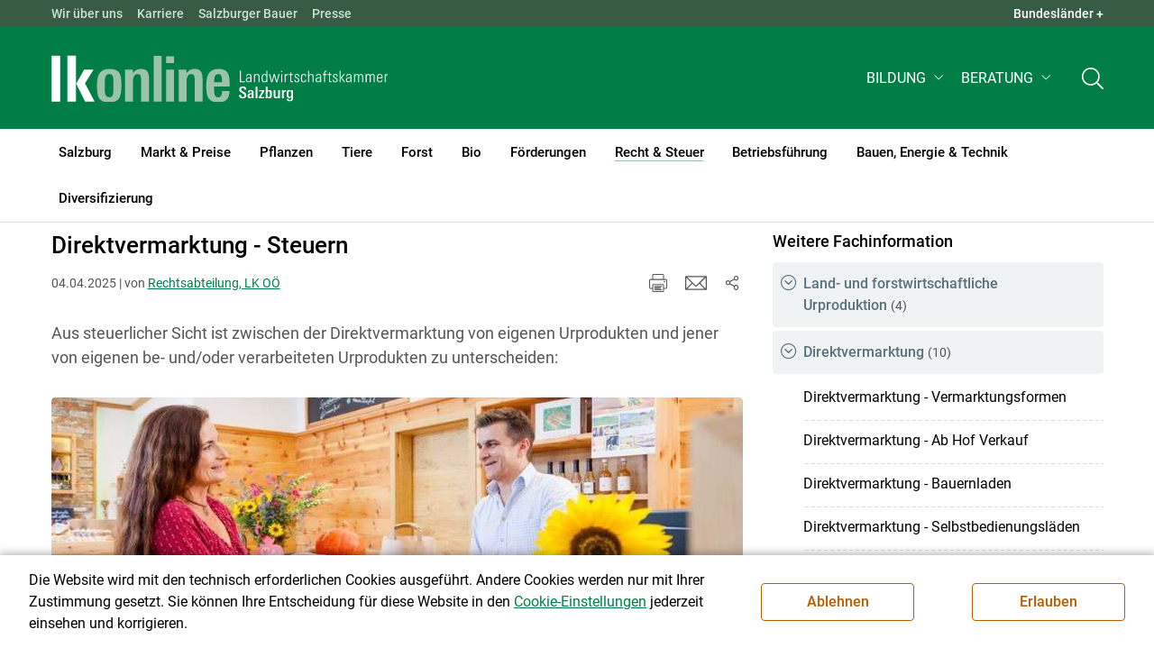

--- FILE ---
content_type: text/html; charset=utf-8
request_url: https://sbg.lko.at/direktvermarktung-steuern+2400+3549560
body_size: 25859
content:
<!DOCTYPE html>

	

<html lang="de" class="no-js font-size--s">
<head>
    <title>Direktvermarktung - Steuern | Landwirtschaftskammer Salzburg</title>

	<meta http-equiv="Content-Type" content="text/html; charset=utf-8">
	<meta name="keywords" content="Agrarprodukte,Landwirtschaft,Agrar,Agrarstatistik,Agrarpolitik,Direktzahlung,Bergbauern,Biologischer Landbau,Benachteiligte Gebiete,Agrarstruktur,Förderung,Forstwirtschaft,Agrarnachrichten,Landwirtschaftskammer,Grünland,Ackerbau,landwirtscchaftliche Berufsvertretung,Lebensmittel,Betriebsführung,Milch,Tierische Erzeugung,Beratung,Ernte,Vieh,Waldwirtschaft,Getreide,bäuerliche Gesellschaft" >
	<meta http-equiv="X-UA-Compatible" content="IE=edge">
	<meta name="robots" content="index,follow,noarchive">
	<meta name="generator" content="">
	<meta name="description" content="Aus steuerlicher Sicht ist zwischen der Direktvermarktung von eigenen Urprodukten und jener von eigenen be- und/oder verarbeiteten Urprodukten zu unterscheiden:">
	<meta name="language" content="de">
	<meta name="mobile-web-app-capable" content="yes">
	<meta name="viewport" content="width=device-width, initial-scale=1">
	<link rel="icon" href="/favicon.ico" type="image/x-icon" />
	<link rel="shortcut icon" href="/favicon.ico" type="image/x-icon"  />
	<link rel="preconnect" href="https://cdn.lko.at" crossorigin="anonymous" />
	<link rel="dns-prefetch" href="//cdn.lko.at" />
	<link rel="preconnect" href="https://stat1.netletter.at" crossorigin="anonymous" />
	<link rel="dns-prefetch" href="//stat1.netletter.at" />
	<link rel="preconnect" href="https://stat2.netletter.at" crossorigin="anonymous" />
	<link rel="dns-prefetch" href="//stat2.netletter.at"  />
	<!-- Chrome, Firefox OS and Opera -->
	<meta name="theme-color" content="#d0e3d0" />
	<!-- Windows Phone -->
	<meta name="msapplication-navbutton-color" content="#d0e3d0" />
	<!-- iOS Safari -->
	<meta name="apple-mobile-web-app-status-bar-style" content="#d0e3d0" />
	<link rel="shortcut icon" href="/favicon.ico" />	  	
		<meta property="og:image" content="https://cdn.lko.at/lko3/mmedia/image/2022.02.08/1644321649521950.jpg?m=NTAwLDIxMiwxMDAlLDYzLjY1OSUsMCUsMTQuMjg2JSwsLA%3D%3D&amp;_=1644321650" />
		<meta property="og:image:alt" content="" />
		<meta property="og:image:width" content="500" />
		<meta property="og:image:height" content="212" />

	<link rel="canonical" href="https://ooe.lko.at/direktvermarktung-steuern+2400+3549520" />
	<script>window.DC_STAT = window.DC_STAT || []; </script>
 
<style id="critical" type="text/css">@font-face { font-display: swap; font-family: "Roboto"; font-style: normal; font-weight: 400; src: url("/src_project/fonts/Roboto/roboto-v30-latin-regular.woff") format("woff"), url("/src_project/fonts/Roboto/roboto-v30-latin-regular.woff2") format("woff2"); } :root, [data-bs-theme=light] { --bs-body-font-family: "Roboto", sans-serif; --bs-body-font-size: 1rem; --bs-body-font-weight: 400; --bs-body-line-height: 1.5; } @media (prefers-reduced-motion: no-preference) { :root { scroll-behavior: smooth; } } body { margin: 0; font-family: var(--bs-body-font-family); font-size: var(--bs-body-font-size); font-weight: var(--bs-body-font-weight); line-height: var(--bs-body-line-height); color: var(--bs-body-color); text-align: var(--bs-body-text-align); background-color: var(--bs-body-bg); -webkit-text-size-adjust: 100%; -webkit-tap-highlight-color: rgba(0, 0, 0, 0); } :root { --bs-breakpoint-xs: 0; --bs-breakpoint-sm: 576px; --bs-breakpoint-md: 768px; --bs-breakpoint-lg: 992px; --bs-breakpoint-xl: 1200px; --bs-breakpoint-xxl: 1400px; } .row { --bs-gutter-x: 2.063rem; --bs-gutter-y: 0; display: flex; flex-wrap: wrap; margin-top: calc(-1 * var(--bs-gutter-y)); margin-right: calc(-0.5 * var(--bs-gutter-x)); margin-left: calc(-0.5 * var(--bs-gutter-x)); } .row > * { flex-shrink: 0; width: 100%; max-width: 100%; padding-right: calc(var(--bs-gutter-x) * 0.5); padding-left: calc(var(--bs-gutter-x) * 0.5); margin-top: var(--bs-gutter-y); } .container, .container-fluid { --bs-gutter-x: 2.063rem; --bs-gutter-y: 0; width: 100%; padding-right: calc(var(--bs-gutter-x) * 0.5); padding-left: calc(var(--bs-gutter-x) * 0.5); margin-right: auto; margin-left: auto; } .col, .col-xs, .col-sm, .col-md, .col-lg, .col-xl, .col-xxl { flex: 1 0 0%; } .col-auto, .col-xs-auto, .col-sm-auto, .col-md-auto, .col-lg-auto, .col-xl-auto, .col-xxl-auto { flex: 0 0 auto; width: auto; } .col-12, .col-xs-12, .col-sm-12, .col-md-12, .col-lg-12, .col-xl-12, .col-xxl-12 { flex: 0 0 auto; width: 100%; } img, figure img { max-width: 100%; height: auto; display: block; } .d-none { display: none !important; } .collapse:not(.show) { display: none; } .collapse:not(.show) .slick-slider { display: none; } .slick-slider:not(.slick-initialized) { visibility: hidden !important; } .slick-slider:not(.slick-initialized).slider2slide { aspect-ratio: 392/178; } .slick-slider:not(.slick-initialized) > div:not(:first-child) { display: none !important; } .slick-slider:not(.slick-initialized):first-of-type > div:first-child img:first-of-type { visibility: visible; }</style>
<!-- [apc] cache hit, valid -->
	<link rel="stylesheet" title="default" href="/pages/pkgs/9e007e8be6199cb9a50eb1dc822fcf4d_0.css?_=1766488545"/>

	<!-- [apc] cache hit, valid -->
	<link rel="stylesheet" title="default" href="/pages/pkgs/df5ecef95e0d057f4939e4ebf507e49b_0.css?_=1766488545"/>
	<link rel="stylesheet" title="default" href="/pages/pkgs/df5ecef95e0d057f4939e4ebf507e49b_1.css?_=1766488545"/>
	<link rel="stylesheet" title="default" href="/pages/pkgs/df5ecef95e0d057f4939e4ebf507e49b_2.css?_=1766488545"/>
	<link rel="stylesheet" title="default" href="/pages/pkgs/df5ecef95e0d057f4939e4ebf507e49b_3.css?_=1766488545"/>
	<link rel="stylesheet" title="default" href="/pages/pkgs/df5ecef95e0d057f4939e4ebf507e49b_4.css?_=1766488545"/>
	<!-- [apc] cache hit, valid -->
	<script charset="utf-8" src="/pages/pkgs/12bc4afc8c4b4c2465ce151f9dcc0680_0.js?_=1766489662"></script>
	














	


	
















</head>
<body class="full"  id="de">
<!-- breadcrumbs
	"Recht & Steuer\/Landwirtschaft und Gewerbe\/Direktvermarktung"
	"Recht & Steuer\/Landwirtschaft und Gewerbe\/Direktvermarktung\/Direktvermarktung - Steuern"
	-->
	<!-- statistics -->
	<script>
	  var _paq = window._paq = window._paq || [];
	  /* tracker methods like "setCustomDimension" should be called before "trackPageView" */
	  _paq.push(['trackPageView']);
	  _paq.push(['enableLinkTracking']);
	  (function() {
		var u="//matstat01.digidev.at/";
		_paq.push(['setTrackerUrl', u+'lko']);
		_paq.push(['setSiteId', '12']);
		var d=document, g=d.createElement('script'), s=d.getElementsByTagName('script')[0];
		g.async=true; g.src=u+'digistat.js'; s.parentNode.insertBefore(g,s);
	  })();
	  window.matomoAsyncInit = function () {
		try {
			var matstat2025 = Matomo.getTracker("https://matstat01.digidev.at/lko", 60);
			matstat2025.enableLinkTracking(true);
			const crumbs = document.getElementsByClassName('breadcrumb-item');
			// careful to take the shown crumbs, if available
			if (crumbs.length > 0 ) {
				let breadcrumbpath = ''
				for (let i = 1 ; i < crumbs.length; i++) { // skip MENU
					breadcrumbpath += crumbs[i].textContent.trim().replace(/\u002f/g, "\u2215") + '/';
				}
				matstat2025.setCustomUrl(location.origin + "/" + breadcrumbpath + location.pathname.substring(1) + location.search);
				matstat2025.setDocumentTitle(breadcrumbpath + document.title.trim().replace(/\u002f/g, "\u2215"));
			} else {
				matstat2025.setCustomUrl(location.origin + "/" + "Recht & Steuer\/Landwirtschaft und Gewerbe\/Direktvermarktung" + "/" + location.pathname.substring(1) + location.search);
				matstat2025.setDocumentTitle("Recht & Steuer\/Landwirtschaft und Gewerbe\/Direktvermarktung\/Direktvermarktung - Steuern");
			}
			matstat2025.trackPageView();
		} catch( err ) { console.log(err) }
	  };
	</script>
	<!-- statistics -->

<div class="browserwarn" style="display: none;">Für Browser < IE 11 nicht optimiert. Verwenden Sie bitte einen aktuelleren Browser.</div>

<span id="final-top"></span>

<section class="beratung par-id2889 open mdoc mdoc3549560 id8311 nav-no layout2 lk_salzburg resp5">

<div id="wrap" class="row-fluid wrap">

<a tabindex="1" class="sr-only sr-only-focusable skip-content" href="#skip-content" aria-label="Skip to main content"><span>Skip to main content</span></a>




<header id="main-header" class="sticky-header main-header autohide">

<!-- 5web -->
					<div class="toplinks d-none d-md-block" >
<div class="toplinks_level1 inline" >
	<div class="container">
		<nav>
			<ul class="nav" aria-label="Bundesländer" role="list">
				<li class="nav-item">
					<span class="nav-link">Landwirtschaftskammern:</span>
				</li>
								<li class="nav-item cell1">
					<a class="nav-link" href="https://www.lko.at/"  target="_blank" >
						Österreich					</a>
				</li>
				<li class="nav-item cell2">
					<a class="nav-link" href="https://bgld.lko.at/"  target="_blank" >
						Bgld					</a>
				</li>
				<li class="nav-item cell3">
					<a class="nav-link" href="https://ktn.lko.at/"  target="_blank" >
						Ktn					</a>
				</li>
				<li class="nav-item cell4">
					<a class="nav-link" href="https://noe.lko.at/"  target="_blank" >
						Nö					</a>
				</li>
				<li class="nav-item cell5">
					<a class="nav-link" href="https://ooe.lko.at/"  target="_blank" >
						Oö					</a>
				</li>
				<li class="nav-item cell6">
					<a class="nav-link" href="https://sbg.lko.at/"  target="_blank" >
						sbg					</a>
				</li>
				<li class="nav-item cell7">
					<a class="nav-link" href="https://stmk.lko.at/"  target="_blank" >
						Stmk					</a>
				</li>
				<li class="nav-item cell8">
					<a class="nav-link" href="https://tirol.lko.at/"  target="_blank" >
						Tirol					</a>
				</li>
				<li class="nav-item cell9">
					<a class="nav-link" href="https://vbg.lko.at/"  target="_blank" >
						Vbg					</a>
				</li>
				<li class="nav-item cell10">
					<a class="nav-link" href="https://wien.lko.at/"  target="_blank" >
						Wien					</a>
				</li>
				<li class="nav-item">
					<a class="nav-link js-toggle-toplinks" title="Quick Links" data-bs-toggle="collapse" href="#collapseToplinks" role="button" aria-expanded="false" aria-controls="collapseToplinks">Quick Links + </a>
				</li>
			</ul>
		</nav>
	</div>
</div>

		<div id="collapseToplinks" class="toplinks_level2 inline collapse show"
			>
			<div class="container">
				<ul class="nav" aria-label="Quicklinks" role="list">
									<li class="sm-nav-item cell1">
								<a class="sm-nav-link" title="Wir über uns"
					href="/mitarbeiter+2400++900556+1238"  target="_self" >
									Wir über uns								</a>
								</li>
				<li class="sm-nav-item cell2">
								<a class="sm-nav-link" title="Karriere"
					href="/karriere+2400++4225922+8655"  target="_self" >
									Karriere								</a>
								</li>
				<li class="sm-nav-item cell3">
								<a class="sm-nav-link" title="Salzburger Bauer"
					href="/salzburger-bauer+2400++1200113+1713"  target="_self" >
									Salzburger Bauer								</a>
								</li>
				<li class="sm-nav-item cell4">
								<a class="sm-nav-link" title="Presse"
					href="/presse+2400++1348950+3235"  target="_self" >
									Presse								</a>
								</li>
					<li class="nav-item">
						<a class="nav-link js-toggle-toplinks" title="Bundesländer" data-bs-toggle="collapse" href="#collapseToplinks" role="button" aria-expanded="false" aria-controls="collapseToplinks">Bundesländer +</a>
					</li>
				</ul>
			</div>
		</div>

					</div>


<div class="navbar navbar-expand-xl extend-smart btco-hover-menu">

<div class="header">

<div class="container">

<div class="header-green">



					<div class="brand">
						<a class="logo" href="/salzburg+2400+++1164" target="_self" title="... Startseite">
							<img src="/src_project/svg/portal/5/logo.svg" class="logo__logo" alt="Logo Landwirtschaftskammer" width="198" height="52">
							<img src="/src_project/svg/portal/5/print/logo2.svg" class="print-logo-first " alt="Print Logo Landwirtschaftskammer">
							<div class="logo-second">
								<img src="/src_project/svg/portal/5/bundeslaender/lk_salzburg.svg" class="logo__bundesland" alt="LK Salzburg logo" width="166" height="35">
							</div>
							<img src="/src_project/svg/portal/5/print/lk_salzburg.svg"  class="print-logo-second" alt="LK Salzburg logo">
						</a>
					</div>


<nav>
<ul class="nav sm-navbar navbar-nav expand-on-hover navbar-links d-none d-xl-block" id="">

			<li class="menu2945 sm-sub-item sm-nav-item" id="menu2945">

				<a role="button" aria-haspopup="true" aria-expanded="false" class=" sm-sub-toggler sm-nav-link" title="Bildung" href="/bildung+2500++1302612" target="_self"><span>Bildung</span></a>

				<ul class="dropdown-menu" aria-labelledby="bildung">

								<li class="topmenu">
				<a class=" sm-sub-toggler sm-nav-link" title="Bildung" href="/bildung+2500++1302612" target="_self"><span>Bildung</span>					<svg class="svgicon-home" aria-hidden="true">
						<use xlink:href="/src_project/svg/portal/svg/home.svg#Ebene_1"></use>
					</svg>
</a>

			</li>

							<li id="menu3473" class="menu2945">
								<a class="  dropdown-item" title="Bildung aktuell" href="/bildung-aktuell+2500++1373227" target="_self"><span>Bildung aktuell</span></a>

							</li>
							<li id="menu7741" class="menu2945">
								<a class="  dropdown-item" title="Kurse, Workshops, Veranstaltungen" href="/kurse-workshops-veranstaltungen+2500++2862309" target="_self"><span>Kurse, Workshops, Veranstaltungen</span></a>

							</li>
				</ul>
			</li>

			<li class="menu5967 sm-sub-item sm-nav-item" id="menu5967">

				<a role="button" aria-haspopup="true" aria-expanded="false" class=" sm-sub-toggler sm-nav-link" title="Beratung" href="/beratung+2500++2175003" target="_self"><span>Beratung</span></a>

				<ul class="dropdown-menu" aria-labelledby="beratung">

								<li class="topmenu">
				<a class=" sm-sub-toggler sm-nav-link" title="Beratung" href="/beratung+2500++2175003" target="_self"><span>Beratung</span>					<svg class="svgicon-home" aria-hidden="true">
						<use xlink:href="/src_project/svg/portal/svg/home.svg#Ebene_1"></use>
					</svg>
</a>

			</li>

							<li id="menu5981" class="menu5967">
								<a class="  dropdown-item" title="Information zur LK-Beratung" href="/information-zur-lk-beratung+2500++2176279" target="_self"><span>Information zur LK-Beratung</span></a>

							</li>
							<li id="menu5972" class="menu5967">
								<a class="  dropdown-item" title="Betrieb &amp; Unternehmen" href="/betrieb-unternehmen+2500++2175008" target="_self"><span>Betrieb & Unternehmen</span></a>

							</li>
							<li id="menu5973" class="menu5967">
								<a class="  dropdown-item" title="Recht | Steuer | Soziales" href="/recht-steuer-soziales+2500++2175009" target="_self"><span>Recht | Steuer | Soziales</span></a>

							</li>
							<li id="menu5974" class="menu5967">
								<a class="  dropdown-item" title="Tierproduktion" href="/tierproduktion+2500++2175010" target="_self"><span>Tierproduktion</span></a>

							</li>
							<li id="menu5982" class="menu5967">
								<a class="  dropdown-item" title="Biolandbau" href="/biolandbau+2500++2177124" target="_self"><span>Biolandbau</span></a>

							</li>
							<li id="menu5975" class="menu5967">
								<a class="  dropdown-item" title="Pflanzenproduktion" href="/pflanzenproduktion+2500++2175011" target="_self"><span>Pflanzenproduktion</span></a>

							</li>
							<li id="menu7006" class="menu5967">
								<a class="  dropdown-item" title="Heutrocknung und Energie" href="/heutrocknung-und-energie+2500++2558890" target="_self"><span>Heutrocknung und Energie</span></a>

							</li>
							<li id="menu5976" class="menu5967">
								<a class="  dropdown-item" title="Forst- &amp; Holzwirtschaft" href="/forst-holzwirtschaft+2500++2175012" target="_self"><span>Forst- & Holzwirtschaft</span></a>

							</li>
							<li id="menu5977" class="menu5967">
								<a class="  dropdown-item" title="Erwerbskombination" href="/erwerbskombination+2500++2175013" target="_self"><span>Erwerbskombination</span></a>

							</li>
							<li id="menu6445" class="menu5967">
								<a class="  dropdown-item" title="Bauberatung" href="/bauberatung+2500++2376278" target="_self"><span>Bauberatung</span></a>

							</li>
				</ul>
			</li>
</ul>
</nav>


<nav id="mobile-navigation" role="navigation" class="">

<button id="" class="hamburger-close collapsed trigger-bundesland" data-bs-toggle="collapse" data-bs-target="#toggle-bundesland" aria-expanded="false" aria-label="Toggle Bundesland" href="#toggle-bundesland">

<svg class="svgicon-burger " aria-hidden="true" viewBox="0 0 48 26.041"><use xlink:href="/src_project/svg/portal/5/svg/oesterreich_icon_2.svg#Ebene_1"></use></svg>

<svg class="svgicon-burger hover-icon" aria-hidden="true" viewBox="0 0 48 26.041"><use xlink:href="/src_project/svg/portal/5/svg/oesterreich_icon.svg#Ebene_1"></use></svg>

<svg class="svgicon-close-burger" aria-hidden="true" viewBox="0 0 12 12"><use xlink:href="/src_project/svg/portal/5/svg/close.svg#Ebene_1"></use></svg>

</button>

<button id="" class="hamburger-close collapsed trigger-search" data-bs-toggle="collapse" data-bs-target="#toggle-search" aria-expanded="false" aria-label="Toggle search" href="#toggle-search">

<svg class="svgicon-burger " aria-hidden="true" viewBox="0 0 18 18"><use xlink:href="/src_project/svg/portal/5/svg/lupe_suche.svg#Ebene_1"></use></svg>

<svg class="svgicon-close-burger" aria-hidden="true" viewBox="0 0 12 12"><use xlink:href="/src_project/svg/portal/5/svg/close.svg#Ebene_1"></use></svg>

</button>

<span class="triger-menu-platzhalter" aria-label="Open main menu">

<svg class="svgicon-burger" aria-hidden="true" viewBox="0 0 56 40">

<use xlink:href="/src_project/svg/portal/5/svg/menu_mobil_icon.svg#Ebene_1"></use>

</svg>

</span>

</nav>

</div>

</div>

</div>

<nav id="main-navigation" role="navigation" class="">

<div class="container">

<div class="bdl-mobil collapse" id="toggle-bundesland">

<ul class="nav">
	<li class="sm-nav-item">
		<span class="sm-nav-link-title">Landwirtschaftskammern</span>
	</li>
		<li class="sm-nav-item cell1">
		<a class="sm-nav-link"
		   href="https://www.lko.at/"
		   title="Österreich"
		   target="_blank">Österreich</a>
	</li>
		<li class="sm-nav-item cell2">
		<a class="sm-nav-link"
		   href="https://bgld.lko.at/"
		   title="Burgenland"
		   target="_blank">Burgenland</a>
	</li>
		<li class="sm-nav-item cell3">
		<a class="sm-nav-link"
		   href="https://ktn.lko.at/"
		   title="Kärnten"
		   target="_blank">Kärnten</a>
	</li>
		<li class="sm-nav-item cell4">
		<a class="sm-nav-link"
		   href="https://noe.lko.at/"
		   title="Niederösterreich"
		   target="_blank">Niederösterreich</a>
	</li>
		<li class="sm-nav-item cell5">
		<a class="sm-nav-link"
		   href="https://ooe.lko.at/"
		   title="Oberösterreich"
		   target="_blank">Oberösterreich</a>
	</li>
		<li class="sm-nav-item cell6">
		<a class="sm-nav-link"
		   href="https://sbg.lko.at/"
		   title="Salzburg"
		   target="_blank">Salzburg</a>
	</li>
		<li class="sm-nav-item cell7">
		<a class="sm-nav-link"
		   href="https://stmk.lko.at/"
		   title="Steiermark"
		   target="_blank">Steiermark</a>
	</li>
		<li class="sm-nav-item cell8">
		<a class="sm-nav-link"
		   href="https://tirol.lko.at/"
		   title="Tirol"
		   target="_blank">Tirol</a>
	</li>
		<li class="sm-nav-item cell9">
		<a class="sm-nav-link"
		   href="https://vbg.lko.at/"
		   title="Vorarlberg"
		   target="_blank">Vorarlberg</a>
	</li>
		<li class="sm-nav-item cell10">
		<a class="sm-nav-link"
		   href="https://wien.lko.at/"
		   title="Wien"
		   target="_blank">Wien</a>
	</li>
	</ul>


</div>

<div class="main-search collapse" id="toggle-search">






<script type="text/javascript">

	$(document).ready(function() {

		$("input#fulltext_search").autocomplete({
			source: "/?mlay_id=10011&menu=LK Salzburg&npf_cache=no&r="+Math.round(Math.random()*1000000), //autocomplete data
			open: function() {
				$(this).autocomplete("widget").css("z-index", 5000);
				return false;
			},
			select: function(event, ui) {
				var origEvent = event;
				while (origEvent.originalEvent !== undefined)
					origEvent = origEvent.originalEvent;
				if (origEvent.type == "keydown")
					$("#content-search-form").submit();
			}
		});

		$("#fulltext_search").on("blur", function() {
			$(this).val(String($(this).val()).trim());
		});

		$("#fulltext_search").on('keydown', function(event){ //enter event.
			if(event.keyCode == 13) {
				if($('#fulltext_search').val() != 'Ihr Suchbegriff' && $('#fulltext_search').val() != '' && $('#fulltext_search').val() != '*') {
					$("#content-search-form").submit();
				} else {
					$("#fulltext_search").val("").focus();
					return false;
				}
			}
		});

		// focus on collapse open, if inside collapse
		if($("#fulltext_search").closest('.collapse').length)
		{
			$("#fulltext_search").closest('.collapse').on('shown.bs.collapse', function() {
				$("#fulltext_search").focus();
			})
		}
	});

	function vt_search() {
		if($('#fulltext_search').val() != 'Ihr Suchbegriff' && $('#fulltext_search').val() != '' && $('#fulltext_search').val() != '*') {
			$("#content-search-form").submit();
		} else {
			$("#fulltext_search").val("").focus();
			return false;
		}
	}

</script>
	<form id="content-search-form" class="form-inline" name="solrFormSmall" method="GET"  action="/volltextsuche+2400++1348760+3215">
		<input type="hidden" value="no" name="npf_cache" />
		<label for="fulltext_search" class="sr-only">Volltextsuche</label>
		<button type="submit" id="solr-form-submit-forw" class="btn" onclick="vt_search();" title="Volltextsuche">
			<svg class="svgicon-suche" aria-hidden="true">
				<use xlink:href="/src_project/svg/portal/5/svg/suche.svg#Ebene_1"></use>
			</svg>
		</button>
		<input class="form-control" type="text" placeholder="Ihr Suchbegriff" aria-label="Search" id="fulltext_search" placeholder="Ihr Suchbegriff" name="fulltext_search" value="" />

	</form>



</div>

<nav id="navbar1" class="sm-navbar sm-navbar--offcanvas-right">

<span class="sm-toggler-state" id="sm-toggler-state-1"></span>

<div class="sm-toggler">

<a class="sm-toggler-anchor sm-toggler-anchor--show" href="#sm-toggler-state-1" role="button" aria-label="Open main menu">

<span class="sm-toggler-icon sm-toggler-icon--show"></span>

</a>

<a class="sm-toggler-anchor sm-toggler-anchor--hide" href="#" role="button" aria-label="Close main menu">

<span class="sm-toggler-icon sm-toggler-icon--hide"></span>

</a>

</div>

<a class="sm-offcanvas-overlay" href="#" aria-hidden="true" tabindex="-1"></a>

<div class="sm-offcanvas" id="sm-offcanvas-toggler">

<div class="sm-hide-large" style="display: flex; align-items: center; justify-content: space-between" aria-hidden="true">

<div class="sm-brand"><img src="/src_project/svg/portal/5/logo2.svg" class="logo__logo" alt="Logo Landwirtschaftskammern ">

<span class="region">Österreich</span>

</div>

<div class="sm-toggler">

<a class="sm-toggler-anchor sm-toggler-anchor--hide" href="#" role="button">

<span class="sm-toggler-icon sm-toggler-icon--hide"></span>

</a>

</div>

</div>

<ul class="sm-nav sm-nav--left navbar-nav" id="main-menu">

<li class="sm-sub-item menu2471 sm-nav-item">
		<a class="sm-nav-link--split sm-nav-link" title="Salzburg" href="/salzburg+2500+++1164" target="_self"><span>Salzburg</span></a>
		<button class="sm-nav-link sm-nav-link--split sm-sub-toggler" aria-label="Toggle sub menu"></button><ul class="sm-sub">
			<li class="sm-sub-item topmenu d-md-none">
				<a class="sm-sub-link" title="Salzburg" href="/salzburg+2500+++1164" target="_self"><span>Salzburg</span></a>

			</li>

			<li class="sm-sub-item menu1169">
				<a class=" sm-sub-link" title="Aktuelles" href="/aktuelles+2500++900097" target="_self"><span>Aktuelles</span></a>
			</li>
			<li class="sm-sub-item menu1229">
				<a class="sm-sub-link sm-nav-link--split" title="Wir über uns" href="javascript:;" target="_self"><span>Wir über uns</span></a>
				<button class="sm-nav-link sm-nav-link--split sm-sub-toggler" aria-label="Toggle sub menu"></button><ul class="sm-sub">
					<li class="sm-sub-item topmenu d-md-none">
						<a class=" sm-sub-link" title="Wir über uns" href="javascript:;" target="_self"><span>Wir über uns</span></a>

					</li>

					<li class="sm-sub-item menu1247">
						<a class=" sm-sub-link" title="Organisation" href="/organisation+2500++900593" target="_self"><span>Organisation</span></a>
					</li>
					<li class="sm-sub-item menu1238">
						<a class=" sm-sub-link" title="Mitarbeiterinnen und Mitarbeiter" href="/mitarbeiterinnen-und-mitarbeiter+2500++900556" target="_self"><span>Mitarbeiterinnen und Mitarbeiter</span></a>
					</li>
					<li class="sm-sub-item menu7724">
						<a class=" sm-sub-link" title="Partnerschaftliche Interessenvertretung" href="/partnerschaftliche-interessenvertretung+2500++2818356" target="_self"><span>Partnerschaftliche Interessenvertretung</span></a>
					</li>
				</ul>
			</li>
			<li class="sm-sub-item menu8655">
				<a class="sm-sub-link sm-nav-link--split" title="Karriere" href="/karriere+2400++4225922" target="_self"><span>Karriere</span></a>
				<button class="sm-nav-link sm-nav-link--split sm-sub-toggler" aria-label="Toggle sub menu"></button><ul class="sm-sub">
					<li class="sm-sub-item topmenu d-md-none">
						<a class=" sm-sub-link" title="Karriere" href="/karriere+2400++4225922" target="_self"><span>Karriere</span></a>

					</li>

					<li class="sm-sub-item menu8656">
						<a class=" sm-sub-link" title="Karriere in der LK Salzburg" href="/karriere-in-der-lk-salzburg+2500++4225923" target="_self"><span>Karriere in der LK Salzburg</span></a>
					</li>
					<li class="sm-sub-item menu8657">
						<a class=" sm-sub-link" title="Offene Stellen und Initiativbewerbung" href="/offene-stellen-und-initiativbewerbung+2500++4225924" target="_self"><span>Offene Stellen und Initiativbewerbung</span></a>
					</li>
				</ul>
			</li>
			<li class="sm-sub-item menu1341">
				<a class="sm-sub-link sm-nav-link--split" title="Bezirksbauernkammer" href="/bezirksbauernkammer+2500++900613" target="_self"><span>Bezirksbauernkammer</span></a>
				<button class="sm-nav-link sm-nav-link--split sm-sub-toggler" aria-label="Toggle sub menu"></button><ul class="sm-sub">
					<li class="sm-sub-item topmenu d-md-none">
						<a class=" sm-sub-link" title="Bezirksbauernkammer" href="/bezirksbauernkammer+2500++900613" target="_self"><span>Bezirksbauernkammer</span></a>

					</li>

					<li class="sm-sub-item menu1638">
						<a class=" sm-sub-link" title="Hallein" href="/hallein+2500++900638" target="_self"><span>Hallein</span></a>
					</li>
					<li class="sm-sub-item menu1639">
						<a class=" sm-sub-link" title="Salzburg" href="/salzburg+2500++900639" target="_self"><span>Salzburg</span></a>
					</li>
					<li class="sm-sub-item menu1640">
						<a class=" sm-sub-link" title="St.Johann" href="/st-johann+2500++900640" target="_self"><span>St.Johann</span></a>
					</li>
					<li class="sm-sub-item menu1641">
						<a class=" sm-sub-link" title="Tamsweg" href="/tamsweg+2500++900641" target="_self"><span>Tamsweg</span></a>
					</li>
					<li class="sm-sub-item menu1642">
						<a class=" sm-sub-link" title="Zell am See" href="/zell-am-see+2500++900642" target="_self"><span>Zell am See</span></a>
					</li>
				</ul>
			</li>
			<li class="sm-sub-item menu8453">
				<a class=" sm-sub-link" title="Verbände" href="/verbände+2500++3678177" target="_self"><span>Verbände</span></a>
			</li>
			<li class="sm-sub-item menu7389">
				<a class="sm-sub-link sm-nav-link--split" title="Salzburger Bauer" href="/salzburger-bauer+2500++2686213" target="_self"><span>Salzburger Bauer</span></a>
				<button class="sm-nav-link sm-nav-link--split sm-sub-toggler" aria-label="Toggle sub menu"></button><ul class="sm-sub">
					<li class="sm-sub-item topmenu d-md-none">
						<a class=" sm-sub-link" title="Salzburger Bauer" href="/salzburger-bauer+2500++2686213" target="_self"><span>Salzburger Bauer</span></a>

					</li>

					<li class="sm-sub-item menu1713">
						<a class=" sm-sub-link" title="Fachzeitung der LK Salzburg" href="/fachzeitung-der-lk-salzburg+2500++1200113" target="_self"><span>Fachzeitung der LK Salzburg</span></a>
					</li>
					<li class="sm-sub-item menu6709">
						<a class=" sm-sub-link" title="Betriebsreportagen" href="/betriebsreportagen+2500++2477192" target="_self"><span>Betriebsreportagen</span></a>
					</li>
					<li class="sm-sub-item menu7461">
						<a class=" sm-sub-link" title="Menschen am Land" href="/menschen-am-land+2500++2698741" target="_self"><span>Menschen am Land</span></a>
					</li>
					<li class="sm-sub-item menu7462">
						<a class=" sm-sub-link" title="Sonderbeilagen" href="/sonderbeilagen+2500++2698742" target="_self"><span>Sonderbeilagen</span></a>
					</li>
					<li class="sm-sub-item menu7463">
						<a class=" sm-sub-link" title="Über die Alm" href="/über-die-alm+2500++2698743" target="_self"><span>Über die Alm</span></a>
					</li>
					<li class="sm-sub-item menu7390">
						<a class=" sm-sub-link" title="Land und Leben" href="/land-und-leben+2500++2687295" target="_self"><span>Land und Leben</span></a>
					</li>
					<li class="sm-sub-item menu5706">
						<a class=" sm-sub-link" title="Markttreff" href="/markttreff+2500++1793531" target="_self"><span>Markttreff</span></a>
					</li>
					<li class="sm-sub-item menu7391">
						<a class=" sm-sub-link" title="Rezepte" href="/rezepte+2500++2687296" target="_self"><span>Rezepte</span></a>
					</li>
					<li class="sm-sub-item menu7309">
						<a class=" sm-sub-link" title="Marias Welt" href="/marias-welt+2500++2627034" target="_self"><span>Marias Welt</span></a>
					</li>
				</ul>
			</li>
			<li class="sm-sub-item menu8662">
				<a class="sm-sub-link sm-nav-link--split" title="Videos" href="/videos+2500++4233997" target="_self"><span>Videos</span></a>
				<button class="sm-nav-link sm-nav-link--split sm-sub-toggler" aria-label="Toggle sub menu"></button><ul class="sm-sub">
					<li class="sm-sub-item topmenu d-md-none">
						<a class=" sm-sub-link" title="Videos" href="/videos+2500++4233997" target="_self"><span>Videos</span></a>

					</li>

					<li class="sm-sub-item menu8665">
						<a class=" sm-sub-link" title="Beratung" href="/beratung+2500++4234307" target="_self"><span>Beratung</span></a>
					</li>
					<li class="sm-sub-item menu7307">
						<a class=" sm-sub-link" title="Betriebsreportagen" href="/betriebsreportagen+2500++2625019" target="_self"><span>Betriebsreportagen</span></a>
					</li>
					<li class="sm-sub-item menu8661">
						<a class=" sm-sub-link" title="Bäuerinnen: Mei b´sonderer Moment" href="/bäuerinnen-mei-b-sonderer-moment+2500++4233505" target="_self"><span>Bäuerinnen: Mei b´sonderer Moment</span></a>
					</li>
					<li class="sm-sub-item menu8663">
						<a class=" sm-sub-link" title="Firmeninfos" href="/firmeninfos+2500++4234005" target="_self"><span>Firmeninfos</span></a>
					</li>
					<li class="sm-sub-item menu8664">
						<a class=" sm-sub-link" title="Veranstaltungen" href="/veranstaltungen+2500++4234007" target="_self"><span>Veranstaltungen</span></a>
					</li>
				</ul>
			</li>
			<li class="sm-sub-item menu8691">
				<a class="sm-sub-link sm-nav-link--split" title="lk Planbau" href="javascript:;" target="_self"><span>lk Planbau</span></a>
				<button class="sm-nav-link sm-nav-link--split sm-sub-toggler" aria-label="Toggle sub menu"></button><ul class="sm-sub">
					<li class="sm-sub-item topmenu d-md-none">
						<a class=" sm-sub-link" title="lk Planbau" href="javascript:;" target="_self"><span>lk Planbau</span></a>

					</li>

					<li class="sm-sub-item menu8692">
						<a class=" sm-sub-link" title="Bauberatung" href="https://sbg.lko.at/bauberatung+2400++2376278" target="_self"><span>Bauberatung</span></a>
					</li>
					<li class="sm-sub-item menu8693">
						<a class=" sm-sub-link" title="Team Planungsbüro" href="/team-planungsbüro+2500++4267353" target="_self"><span>Team Planungsbüro</span></a>
					</li>
				</ul>
			</li>
			<li class="sm-sub-item menu7265">
				<a class=" sm-sub-link" title="anzeigen.lko.at" href="http://anzeigen.lko.at" target="_blank"><span>anzeigen.lko.at</span></a>
			</li>
			<li class="sm-sub-item menu3235">
				<a class=" sm-sub-link" title="Presse" href="/presse+2500++1348950" target="_self"><span>Presse</span></a>
			</li>
			<li class="sm-sub-item menu3233">
				<a class=" sm-sub-link" title="Bildergalerien" href="/bildergalerien+2500++1348947" target="_self"><span>Bildergalerien</span></a>
			</li>
			<li class="sm-sub-item menu7797">
				<a class=" sm-sub-link" title="Wildökologisches Forum" href="/wildökologisches-forum+2500++2929052" target="_self"><span>Wildökologisches Forum</span></a>
			</li>
			<li class="sm-sub-item menu1679">
				<a class=" sm-sub-link" title="Wetter" href="/wetter+2500++1200034" target="_self"><span>Wetter</span></a>
			</li>
			<li class="sm-sub-item menu1416">
				<a class=" sm-sub-link" title="Kontakt" href="/kontakt+2500++1200340" target="_self"><span>Kontakt</span></a>
			</li>
		</ul>
	</li>
	<li class="sm-sub-item menu2570 sm-nav-item">
		<a class="sm-nav-link--split sm-nav-link" title="Markt &amp; Preise" href="javascript:;" target="_self"><span>Markt & Preise</span></a>
		<button class="sm-nav-link sm-nav-link--split sm-sub-toggler" aria-label="Toggle sub menu"></button><ul class="sm-sub">
			<li class="sm-sub-item topmenu d-md-none">
				<a class="sm-sub-link" title="Markt &amp; Preise" href="javascript:;" target="_self"><span>Markt & Preise</span></a>

			</li>

			<li class="sm-sub-item menu2577">
				<a class=" sm-sub-link" title="Lebendrinder" href="/lebendrinder+2500++1298168" target="_self"><span>Lebendrinder</span></a>
			</li>
			<li class="sm-sub-item menu2584">
				<a class=" sm-sub-link" title="Schlachtrinder" href="/schlachtrinder+2500++1298175" target="_self"><span>Schlachtrinder</span></a>
			</li>
			<li class="sm-sub-item menu2591">
				<a class=" sm-sub-link" title="Schweine &amp; Ferkel" href="/schweine-ferkel+2500++1298182" target="_self"><span>Schweine & Ferkel</span></a>
			</li>
			<li class="sm-sub-item menu2605">
				<a class=" sm-sub-link" title="Milch" href="/milch+2500++1298196" target="_self"><span>Milch</span></a>
			</li>
			<li class="sm-sub-item menu2612">
				<a class=" sm-sub-link" title="Schafe, Lämmer, Ziegen" href="/schafe-lämmer-ziegen+2500++1298203" target="_self"><span>Schafe, Lämmer, Ziegen</span></a>
			</li>
			<li class="sm-sub-item menu2647">
				<a class=" sm-sub-link" title="Holz" href="/holz+2500++1298239" target="_self"><span>Holz</span></a>
			</li>
			<li class="sm-sub-item menu2971">
				<a class=" sm-sub-link" title="Download Marktberichte" href="/download-marktberichte+2500++1302693" target="_self"><span>Download Marktberichte</span></a>
			</li>
		</ul>
	</li>
	<li class="sm-sub-item menu2668 sm-nav-item">
		<a class="sm-nav-link--split sm-nav-link" title="Pflanzen" href="/pflanzen+2500++1298262" target="_self"><span>Pflanzen</span></a>
		<button class="sm-nav-link sm-nav-link--split sm-sub-toggler" aria-label="Toggle sub menu"></button><ul class="sm-sub">
			<li class="sm-sub-item topmenu d-md-none">
				<a class="sm-sub-link" title="Pflanzen" href="/pflanzen+2500++1298262" target="_self"><span>Pflanzen</span></a>

			</li>

			<li class="sm-sub-item menu2675">
				<a class=" sm-sub-link" title="Ackerkulturen" href="/ackerkulturen+2500++1298269" target="_self"><span>Ackerkulturen</span></a>
			</li>
			<li class="sm-sub-item menu2697">
				<a class=" sm-sub-link" title="Grünland &amp; Futterbau" href="/grünland-futterbau+2500++1302361" target="_self"><span>Grünland & Futterbau</span></a>
			</li>
			<li class="sm-sub-item menu2682">
				<a class=" sm-sub-link" title="Boden-, Wasserschutz &amp; Düngung" href="/boden-wasserschutz-düngung+2500++1298277" target="_self"><span>Boden-, Wasserschutz & Düngung</span></a>
			</li>
			<li class="sm-sub-item menu8560">
				<a class=" sm-sub-link" title="NAPV und Ammoniakreduktion" href="/napv-und-ammoniakreduktion+2500++3831787" target="_self"><span>NAPV und Ammoniakreduktion</span></a>
			</li>
			<li class="sm-sub-item menu2704">
				<a class=" sm-sub-link" title="Pflanzenschutz" href="/pflanzenschutz+2500++1302368" target="_self"><span>Pflanzenschutz</span></a>
			</li>
			<li class="sm-sub-item menu8112">
				<a class=" sm-sub-link" title="Biodiversität" href="/biodiversität+2500++3409288" target="_self"><span>Biodiversität</span></a>
			</li>
			<li class="sm-sub-item menu3536">
				<a class=" sm-sub-link" title="Obstbau" href="/obstbau+2500++1376497" target="_self"><span>Obstbau</span></a>
			</li>
			<li class="sm-sub-item menu7659">
				<a class="sm-sub-link sm-nav-link--split" title="Weinbau" href="/weinbau+2500++2750196" target="_self"><span>Weinbau</span></a>
				<button class="sm-nav-link sm-nav-link--split sm-sub-toggler" aria-label="Toggle sub menu"></button><ul class="sm-sub">
					<li class="sm-sub-item topmenu d-md-none">
						<a class=" sm-sub-link" title="Weinbau" href="/weinbau+2500++2750196" target="_self"><span>Weinbau</span></a>

					</li>

					<li class="sm-sub-item menu6576">
						<a class=" sm-sub-link" title="Weinbau aktuell" href="/weinbau-aktuell+2500++2455143" target="_self"><span>Weinbau aktuell</span></a>
					</li>
					<li class="sm-sub-item menu7552">
						<a class=" sm-sub-link" title="Rechtliches und Förderungen" href="/rechtliches-und-förderungen+2500++2730677" target="_self"><span>Rechtliches und Förderungen</span></a>
					</li>
					<li class="sm-sub-item menu7561">
						<a class=" sm-sub-link" title="Pflanzenschutz" href="/pflanzenschutz+2500++2730686" target="_self"><span>Pflanzenschutz</span></a>
					</li>
					<li class="sm-sub-item menu7570">
						<a class=" sm-sub-link" title="Pflegemaßnahmen" href="/pflegemaßnahmen+2500++2730695" target="_self"><span>Pflegemaßnahmen</span></a>
					</li>
					<li class="sm-sub-item menu7579">
						<a class=" sm-sub-link" title="Hinweise zur Bekämpfung wichtiger Krankheiten" href="/hinweise-zur-bekämpfung-wichtiger-krankheiten+2500++2730705" target="_self"><span>Hinweise zur Bekämpfung wichtiger Krankheiten</span></a>
					</li>
					<li class="sm-sub-item menu7597">
						<a class=" sm-sub-link" title="Hinweise zur Bekämpfung wichtiger Schädlinge" href="/hinweise-zur-bekämpfung-wichtiger-schädlinge+2500++2730723" target="_self"><span>Hinweise zur Bekämpfung wichtiger Schädlinge</span></a>
					</li>
					<li class="sm-sub-item menu7606">
						<a class=" sm-sub-link" title="Sonstige Schädigungen" href="/sonstige-schädigungen+2500++2730732" target="_self"><span>Sonstige Schädigungen</span></a>
					</li>
					<li class="sm-sub-item menu7615">
						<a class=" sm-sub-link" title="Entwicklungsstadien der Rebe" href="/entwicklungsstadien-der-rebe+2500++2730741" target="_self"><span>Entwicklungsstadien der Rebe</span></a>
					</li>
					<li class="sm-sub-item menu7624">
						<a class=" sm-sub-link" title="Informationen" href="/informationen+2500++2730750" target="_self"><span>Informationen</span></a>
					</li>
				</ul>
			</li>
			<li class="sm-sub-item menu2689">
				<a class=" sm-sub-link" title="Gemüse- und Zierpflanzenbau" href="/gemüse-und-zierpflanzenbau+2500++1298289" target="_self"><span>Gemüse- und Zierpflanzenbau</span></a>
			</li>
			<li class="sm-sub-item menu8123">
				<a class=" sm-sub-link" title="Anbau- und Kulturanleitungen" href="/anbau-und-kulturanleitungen+2500++3409514" target="_self"><span>Anbau- und Kulturanleitungen</span></a>
			</li>
			<li class="sm-sub-item menu8186">
				<a class="sm-sub-link sm-nav-link--split" title="Videos Pflanzenbau" href="/videos-pflanzenbau+2500++3428591" target="_self"><span>Videos Pflanzenbau</span></a>
				<button class="sm-nav-link sm-nav-link--split sm-sub-toggler" aria-label="Toggle sub menu"></button><ul class="sm-sub">
					<li class="sm-sub-item topmenu d-md-none">
						<a class=" sm-sub-link" title="Videos Pflanzenbau" href="/videos-pflanzenbau+2500++3428591" target="_self"><span>Videos Pflanzenbau</span></a>

					</li>

					<li class="sm-sub-item menu8203">
						<a class=" sm-sub-link" title="Videos Getreide und Mais" href="/videos-getreide-und-mais+2500++3428692" target="_self"><span>Videos Getreide und Mais</span></a>
					</li>
					<li class="sm-sub-item menu8228">
						<a class=" sm-sub-link" title="Videos Öl- und Eiweißpflanzen" href="/videos-öl-und-eiweißpflanzen+2500++3428726" target="_self"><span>Videos Öl- und Eiweißpflanzen</span></a>
					</li>
					<li class="sm-sub-item menu8229">
						<a class=" sm-sub-link" title="Videos Grünland" href="/videos-grünland+2500++3428727" target="_self"><span>Videos Grünland</span></a>
					</li>
					<li class="sm-sub-item menu8230">
						<a class=" sm-sub-link" title="Videos Obstbau" href="/videos-obstbau+2500++3428728" target="_self"><span>Videos Obstbau</span></a>
					</li>
					<li class="sm-sub-item menu8231">
						<a class=" sm-sub-link" title="Videos Biodiversität und Zwischenfrüchte" href="/videos-biodiversität-und-zwischenfrüchte+2500++3428730" target="_self"><span>Videos Biodiversität und Zwischenfrüchte</span></a>
					</li>
					<li class="sm-sub-item menu8232">
						<a class=" sm-sub-link" title="Videos Zuckerrübe und Sonstige" href="/videos-zuckerrübe-und-sonstige+2500++3428732" target="_self"><span>Videos Zuckerrübe und Sonstige</span></a>
					</li>
				</ul>
			</li>
		</ul>
	</li>
	<li class="sm-sub-item menu2711 sm-nav-item">
		<a class="sm-nav-link--split sm-nav-link" title="Tiere" href="/tiere+2500++1302375" target="_self"><span>Tiere</span></a>
		<button class="sm-nav-link sm-nav-link--split sm-sub-toggler" aria-label="Toggle sub menu"></button><ul class="sm-sub">
			<li class="sm-sub-item topmenu d-md-none">
				<a class="sm-sub-link" title="Tiere" href="/tiere+2500++1302375" target="_self"><span>Tiere</span></a>

			</li>

			<li class="sm-sub-item menu6362">
				<a class=" sm-sub-link" title="Tierhaltung Allgemein" href="/tierhaltung-allgemein+2500++2360103" target="_self"><span>Tierhaltung Allgemein</span></a>
			</li>
			<li class="sm-sub-item menu6701">
				<a class="sm-sub-link sm-nav-link--split" title="Rinder" href="/rinder+2500++2464750" target="_self"><span>Rinder</span></a>
				<button class="sm-nav-link sm-nav-link--split sm-sub-toggler" aria-label="Toggle sub menu"></button><ul class="sm-sub">
					<li class="sm-sub-item topmenu d-md-none">
						<a class=" sm-sub-link" title="Rinder" href="/rinder+2500++2464750" target="_self"><span>Rinder</span></a>

					</li>

					<li class="sm-sub-item menu6674">
						<a class=" sm-sub-link" title="Fütterung &amp; Futtermittel" href="/fütterung-futtermittel+2500++2464096" target="_self"><span>Fütterung & Futtermittel</span></a>
					</li>
					<li class="sm-sub-item menu6648">
						<a class=" sm-sub-link" title="Haltung, Management &amp; Tierkomfort" href="/haltung-management-tierkomfort+2500++2464070" target="_self"><span>Haltung, Management & Tierkomfort</span></a>
					</li>
					<li class="sm-sub-item menu6638">
						<a class=" sm-sub-link" title="Melken &amp; Eutergesundheit" href="/melken-eutergesundheit+2500++2464060" target="_self"><span>Melken & Eutergesundheit</span></a>
					</li>
					<li class="sm-sub-item menu6673">
						<a class=" sm-sub-link" title="Kälber &amp; Jungvieh" href="/kälber-jungvieh+2500++2464095" target="_self"><span>Kälber & Jungvieh</span></a>
					</li>
					<li class="sm-sub-item menu6812">
						<a class=" sm-sub-link" title="Milchprodukte und Qualität" href="/milchprodukte-und-qualität+2500++2534024" target="_self"><span>Milchprodukte und Qualität</span></a>
					</li>
					<li class="sm-sub-item menu2732">
						<a class=" sm-sub-link" title="Rinderzucht &amp; Allgemeines" href="/rinderzucht-allgemeines+2500++1302397" target="_self"><span>Rinderzucht & Allgemeines</span></a>
					</li>
				</ul>
			</li>
			<li class="sm-sub-item menu2739">
				<a class="sm-sub-link sm-nav-link--split" title="Schweine" href="/schweine+2500++1302404" target="_self"><span>Schweine</span></a>
				<button class="sm-nav-link sm-nav-link--split sm-sub-toggler" aria-label="Toggle sub menu"></button><ul class="sm-sub">
					<li class="sm-sub-item topmenu d-md-none">
						<a class=" sm-sub-link" title="Schweine" href="/schweine+2500++1302404" target="_self"><span>Schweine</span></a>

					</li>

					<li class="sm-sub-item menu8543">
						<a class=" sm-sub-link" title="Aktionsplan Schwanzkupieren" href="/aktionsplan-schwanzkupieren+2500++3826017" target="_self"><span>Aktionsplan Schwanzkupieren</span></a>
					</li>
					<li class="sm-sub-item menu8623">
						<a class=" sm-sub-link" title="Afrikanische Schweinepest" href="/afrikanische-schweinepest+2500++4065523" target="_self"><span>Afrikanische Schweinepest</span></a>
					</li>
				</ul>
			</li>
			<li class="sm-sub-item menu4497">
				<a class=" sm-sub-link" title="Schafe &amp; Ziegen" href="/schafe-ziegen+2500++1594324" target="_self"><span>Schafe & Ziegen</span></a>
			</li>
			<li class="sm-sub-item menu3969">
				<a class=" sm-sub-link" title="Geflügel" href="/geflügel+2500++1518357" target="_self"><span>Geflügel</span></a>
			</li>
			<li class="sm-sub-item menu7470">
				<a class="sm-sub-link sm-nav-link--split" title="Fische" href="/fische+2500++2700588" target="_self"><span>Fische</span></a>
				<button class="sm-nav-link sm-nav-link--split sm-sub-toggler" aria-label="Toggle sub menu"></button><ul class="sm-sub">
					<li class="sm-sub-item topmenu d-md-none">
						<a class=" sm-sub-link" title="Fische" href="/fische+2500++2700588" target="_self"><span>Fische</span></a>

					</li>

					<li class="sm-sub-item menu7421">
						<a class=" sm-sub-link" title="Branchenaktivitäten" href="/branchenaktivitäten+2500++2690962" target="_self"><span>Branchenaktivitäten</span></a>
					</li>
					<li class="sm-sub-item menu7429">
						<a class=" sm-sub-link" title="Aquakultur - Einstieg und betriebliche Weiterentwicklung" href="/aquakultur-einstieg-und-betriebliche-weiterentwicklung+2500++2690971" target="_self"><span>Aquakultur - Einstieg und betriebliche Weiterentwicklung</span></a>
					</li>
					<li class="sm-sub-item menu7443">
						<a class=" sm-sub-link" title="Praxis und Wissenschaft" href="/praxis-und-wissenschaft+2500++2691004" target="_self"><span>Praxis und Wissenschaft</span></a>
					</li>
					<li class="sm-sub-item menu7444">
						<a class=" sm-sub-link" title="Förderung und Rechtliches" href="/förderung-und-rechtliches+2500++2691005" target="_self"><span>Förderung und Rechtliches</span></a>
					</li>
					<li class="sm-sub-item menu7445">
						<a class=" sm-sub-link" title="Videos Aquakultur" href="/videos-aquakultur+2500++2691006" target="_self"><span>Videos Aquakultur</span></a>
					</li>
				</ul>
			</li>
			<li class="sm-sub-item menu6327">
				<a class=" sm-sub-link" title="Bienen" href="/bienen+2500++2322227" target="_self"><span>Bienen</span></a>
			</li>
			<li class="sm-sub-item menu6326">
				<a class=" sm-sub-link" title="Pferde" href="/pferde+2500++2322226" target="_self"><span>Pferde</span></a>
			</li>
			<li class="sm-sub-item menu8296">
				<a class=" sm-sub-link" title="Videos Rinderhaltung" href="/videos-rinderhaltung+2500++3520445" target="_self"><span>Videos Rinderhaltung</span></a>
			</li>
			<li class="sm-sub-item menu3223">
				<a class=" sm-sub-link" title="Futtermittel-Plattform" href="/futtermittel-plattform+2500+++3224" target="_self"><span>Futtermittel-Plattform</span></a>
			</li>
		</ul>
	</li>
	<li class="sm-sub-item menu2788 sm-nav-item">
		<a class="sm-nav-link--split sm-nav-link" title="Forst" href="/forst+2500++1302453" target="_self"><span>Forst</span></a>
		<button class="sm-nav-link sm-nav-link--split sm-sub-toggler" aria-label="Toggle sub menu"></button><ul class="sm-sub">
			<li class="sm-sub-item topmenu d-md-none">
				<a class="sm-sub-link" title="Forst" href="/forst+2500++1302453" target="_self"><span>Forst</span></a>

			</li>

			<li class="sm-sub-item menu6491">
				<a class=" sm-sub-link" title="Waldbau &amp; Forstschutz" href="/waldbau-forstschutz+2500++2423509" target="_self"><span>Waldbau & Forstschutz</span></a>
			</li>
			<li class="sm-sub-item menu6492">
				<a class=" sm-sub-link" title="Holzvermarktung &amp; Betriebswirtschaft" href="/holzvermarktung-betriebswirtschaft+2500++2423510" target="_self"><span>Holzvermarktung & Betriebswirtschaft</span></a>
			</li>
			<li class="sm-sub-item menu8060">
				<a class=" sm-sub-link" title="Waldfonds und Forstförderung" href="/waldfonds-und-forstförderung+2500++3369402" target="_self"><span>Waldfonds und Forstförderung</span></a>
			</li>
			<li class="sm-sub-item menu6493">
				<a class=" sm-sub-link" title="Arbeits- &amp; Forsttechnik" href="/arbeits-forsttechnik+2500++2423512" target="_self"><span>Arbeits- & Forsttechnik</span></a>
			</li>
			<li class="sm-sub-item menu6494">
				<a class=" sm-sub-link" title="Wald &amp; Gesellschaft" href="/wald-gesellschaft+2500++2423513" target="_self"><span>Wald & Gesellschaft</span></a>
			</li>
			<li class="sm-sub-item menu7996">
				<a class=" sm-sub-link" title="Grundeigentum &amp; Jagd" href="/grundeigentum-jagd+2500++3305791" target="_self"><span>Grundeigentum & Jagd</span></a>
			</li>
			<li class="sm-sub-item menu6429">
				<a class=" sm-sub-link" title="Forstprogramme" href="/forstprogramme+2500++2370900" target="_self"><span>Forstprogramme</span></a>
			</li>
			<li class="sm-sub-item menu7213">
				<a class=" sm-sub-link" title="Beratungsvideos Forst" href="/beratungsvideos-forst+2500++2611698" target="_self"><span>Beratungsvideos Forst</span></a>
			</li>
		</ul>
	</li>
	<li class="sm-sub-item menu2753 sm-nav-item">
		<a class="sm-nav-link--split sm-nav-link" title="Bio" href="/bio+2500++1302418" target="_self"><span>Bio</span></a>
		<button class="sm-nav-link sm-nav-link--split sm-sub-toggler" aria-label="Toggle sub menu"></button><ul class="sm-sub">
			<li class="sm-sub-item topmenu d-md-none">
				<a class="sm-sub-link" title="Bio" href="/bio+2500++1302418" target="_self"><span>Bio</span></a>

			</li>

			<li class="sm-sub-item menu3548">
				<a class=" sm-sub-link" title="Aktuelle Bioinformationen" href="/aktuelle-bioinformationen+2500++1376632" target="_self"><span>Aktuelle Bioinformationen</span></a>
			</li>
			<li class="sm-sub-item menu7071">
				<a class=" sm-sub-link" title="Rechtsgrundlagen für Biobetriebe" href="/rechtsgrundlagen-für-biobetriebe+2500++2579561" target="_self"><span>Rechtsgrundlagen für Biobetriebe</span></a>
			</li>
			<li class="sm-sub-item menu6973">
				<a class=" sm-sub-link" title="Biologischer Pflanzenbau" href="/biologischer-pflanzenbau+2500++2548912" target="_self"><span>Biologischer Pflanzenbau</span></a>
			</li>
			<li class="sm-sub-item menu8151">
				<a class=" sm-sub-link" title="Beikrautregulierung" href="/beikrautregulierung+2500++3413328" target="_self"><span>Beikrautregulierung</span></a>
			</li>
			<li class="sm-sub-item menu6982">
				<a class=" sm-sub-link" title="Artgerechte Tierhaltung" href="/artgerechte-tierhaltung+2500++2548921" target="_self"><span>Artgerechte Tierhaltung</span></a>
			</li>
			<li class="sm-sub-item menu8160">
				<a class=" sm-sub-link" title="Bio Grünland" href="/bio-grünland+2500++3413337" target="_self"><span>Bio Grünland</span></a>
			</li>
			<li class="sm-sub-item menu8169">
				<a class=" sm-sub-link" title="Bio Anbau- und Kulturanleitungen" href="/bio-anbau-und-kulturanleitungen+2500++3413346" target="_self"><span>Bio Anbau- und Kulturanleitungen</span></a>
			</li>
			<li class="sm-sub-item menu8590">
				<a class=" sm-sub-link" title="Bio Beratungsblätter" href="/bio-beratungsblätter+2500++3935790" target="_self"><span>Bio Beratungsblätter</span></a>
			</li>
		</ul>
	</li>
	<li class="sm-sub-item menu8363 sm-nav-item">
		<a class="sm-nav-link--split sm-nav-link" title="Förderungen" href="/förderungen+2500++3565942" target="_self"><span>Förderungen</span></a>
		<button class="sm-nav-link sm-nav-link--split sm-sub-toggler" aria-label="Toggle sub menu"></button><ul class="sm-sub">
			<li class="sm-sub-item topmenu d-md-none">
				<a class="sm-sub-link" title="Förderungen" href="/förderungen+2500++3565942" target="_self"><span>Förderungen</span></a>

			</li>

			<li class="sm-sub-item menu8425">
				<a class=" sm-sub-link" title="Allgemein" href="/allgemein+2500++3638874" target="_self"><span>Allgemein</span></a>
			</li>
			<li class="sm-sub-item menu8434">
				<a class=" sm-sub-link" title="Abwicklung" href="/abwicklung+2500++3638890" target="_self"><span>Abwicklung</span></a>
			</li>
			<li class="sm-sub-item menu8364">
				<a class=" sm-sub-link" title="Konditionalität" href="/konditionalität+2500++3565943" target="_self"><span>Konditionalität</span></a>
			</li>
			<li class="sm-sub-item menu8365">
				<a class=" sm-sub-link" title="Direktzahlungen" href="/direktzahlungen+2500++3565944" target="_self"><span>Direktzahlungen </span></a>
			</li>
			<li class="sm-sub-item menu8366">
				<a class=" sm-sub-link" title="ÖPUL" href="/öpul+2500++3565945" target="_self"><span>ÖPUL </span></a>
			</li>
			<li class="sm-sub-item menu8367">
				<a class=" sm-sub-link" title="Ausgleichszulage" href="/ausgleichszulage+2500++3565947" target="_self"><span>Ausgleichszulage</span></a>
			</li>
			<li class="sm-sub-item menu8481">
				<a class=" sm-sub-link" title="Niederlassungsprämie" href="/niederlassungsprämie+2500++3714832" target="_self"><span>Niederlassungsprämie</span></a>
			</li>
			<li class="sm-sub-item menu8489">
				<a class=" sm-sub-link" title="Investitionsförderung" href="/investitionsförderung+2500++3714844" target="_self"><span>Investitionsförderung</span></a>
			</li>
			<li class="sm-sub-item menu6181">
				<a class=" sm-sub-link" title="Weitere Förderungen" href="/weitere-förderungen+2500++2253806" target="_self"><span>Weitere Förderungen</span></a>
			</li>
		</ul>
	</li>
	<li class="sm-sub-item active  menu2889 sm-nav-item">
		<a class="sm-nav-link--split sm-nav-link" title="Recht &amp; Steuer" href="/recht-steuer+2500++1302556" target="_self"><span>Recht & Steuer</span><span class="sr-only">(current)1</span></a>
		<button class="sm-nav-link sm-nav-link--split sm-sub-toggler" aria-label="Toggle sub menu"></button><ul class="sm-sub">
			<li class="sm-sub-item topmenu d-md-none">
				<a class="sm-sub-link" title="Recht &amp; Steuer" href="/recht-steuer+2500++1302556" target="_self"><span>Recht & Steuer</span></a>

			</li>

			<li class="sm-sub-item menu6999">
				<a class=" sm-sub-link" title="Allgemeine Rechtsfragen" href="/allgemeine-rechtsfragen+2500++2549229" target="_self"><span>Allgemeine Rechtsfragen</span></a>
			</li>
			<li class="sm-sub-item menu7769">
				<a class=" sm-sub-link" title="Grundeigentum" href="/grundeigentum+2500++2907985" target="_self"><span>Grundeigentum</span></a>
			</li>
			<li class="sm-sub-item menu7778">
				<a class=" sm-sub-link" title="Rechtsfragen zur Betriebsführung" href="/rechtsfragen-zur-betriebsführung+2500++2908002" target="_self"><span>Rechtsfragen zur Betriebsführung</span></a>
			</li>
			<li class="sm-sub-item menu8071">
				<a class=" sm-sub-link" title="Hofübergabe" href="/hofübergabe+2500++3369788" target="_self"><span>Hofübergabe</span></a>
			</li>
			<li class="sm-sub-item menu2917">
				<a class=" sm-sub-link" title="Soziales und Arbeit" href="/soziales-und-arbeit+2500++1302584" target="_self"><span>Soziales und Arbeit</span></a>
			</li>
			<li class="sm-sub-item menu8322">
				<a class=" sm-sub-link" title="Pachten und Verpachten" href="/pachten-und-verpachten+2500++3549014" target="_self"><span>Pachten und Verpachten</span></a>
			</li>
			<li class="sm-sub-item menu2903">
				<a class=" sm-sub-link" title="Steuer" href="/steuer+2500++1302570" target="_self"><span>Steuer</span></a>
			</li>
			<li class="active  menu8311">
				<a class=" sm-sub-link" title="Landwirtschaft und Gewerbe" href="/landwirtschaft-und-gewerbe+2500++3548967" target="_self"><span>Landwirtschaft und Gewerbe</span><span class="sr-only">(current)2</span></a>
			</li>
			<li class="sm-sub-item menu6076">
				<a class="sm-sub-link sm-nav-link--split" title="Einheitswert &amp; Hauptfeststellung" href="/einheitswert-hauptfeststellung+2400++2193902" target="_self"><span>Einheitswert & Hauptfeststellung</span></a>
				<button class="sm-nav-link sm-nav-link--split sm-sub-toggler" aria-label="Toggle sub menu"></button><ul class="sm-sub">
					<li class="sm-sub-item topmenu d-md-none">
						<a class=" sm-sub-link" title="Einheitswert &amp; Hauptfeststellung" href="/einheitswert-hauptfeststellung+2400++2193902" target="_self"><span>Einheitswert & Hauptfeststellung</span></a>

					</li>

					<li class="sm-sub-item menu6084">
						<a class=" sm-sub-link" title="Aktuelles" href="/aktuelles+2400++2193924" target="_self"><span>Aktuelles</span></a>
					</li>
					<li class="sm-sub-item menu6078">
						<a class=" sm-sub-link" title="Rechtliche Grundlagen" href="/rechtliche-grundlagen+2400++2193914" target="_self"><span>Rechtliche Grundlagen</span></a>
					</li>
					<li class="sm-sub-item menu6085">
						<a class=" sm-sub-link" title="Bescheide" href="/bescheide+2400++2193926" target="_self"><span>Bescheide</span></a>
					</li>
				</ul>
			</li>
		</ul>
	</li>
	<li class="sm-sub-item menu6858 sm-nav-item">
		<a class="sm-nav-link--split sm-nav-link" title="Betriebsführung" href="/betriebsführung+2500++2546365" target="_self"><span>Betriebsführung</span></a>
		<button class="sm-nav-link sm-nav-link--split sm-sub-toggler" aria-label="Toggle sub menu"></button><ul class="sm-sub">
			<li class="sm-sub-item topmenu d-md-none">
				<a class="sm-sub-link" title="Betriebsführung" href="/betriebsführung+2500++2546365" target="_self"><span>Betriebsführung</span></a>

			</li>

			<li class="sm-sub-item menu6866">
				<a class=" sm-sub-link" title="Betriebsentwicklung und Investition" href="/betriebsentwicklung-und-investition+2500++2546377" target="_self"><span>Betriebsentwicklung und Investition</span></a>
			</li>
			<li class="sm-sub-item menu8519">
				<a class=" sm-sub-link" title="Innovation und neue Wege" href="/innovation-und-neue-wege+2500++3807204" target="_self"><span>Innovation und neue Wege</span></a>
			</li>
			<li class="sm-sub-item menu6874">
				<a class=" sm-sub-link" title="Aufzeichnungen und Kennzahlen" href="/aufzeichnungen-und-kennzahlen+2500++2546388" target="_self"><span>Aufzeichnungen und Kennzahlen</span></a>
			</li>
			<li class="sm-sub-item menu6882">
				<a class=" sm-sub-link" title="Kalkulation und Kostenoptimierung" href="/kalkulation-und-kostenoptimierung+2500++2546409" target="_self"><span>Kalkulation und Kostenoptimierung</span></a>
			</li>
			<li class="sm-sub-item menu6890">
				<a class=" sm-sub-link" title="Finanzierung, Kredite, Schulden" href="/finanzierung-kredite-schulden+2500++2546417" target="_self"><span>Finanzierung, Kredite, Schulden</span></a>
			</li>
			<li class="sm-sub-item menu6898">
				<a class=" sm-sub-link" title="Lebensqualität und Zeitmanagement" href="/lebensqualität-und-zeitmanagement+2500++2546425" target="_self"><span>Lebensqualität und Zeitmanagement</span></a>
			</li>
			<li class="sm-sub-item menu6906">
				<a class=" sm-sub-link" title="Reportagen und Allgemeines" href="/reportagen-und-allgemeines+2500++2546448" target="_self"><span>Reportagen und Allgemeines</span></a>
			</li>
			<li class="sm-sub-item menu7876">
				<a class=" sm-sub-link" title="Agrarstrukturerhebung 2023" href="/agrarstrukturerhebung-2023+2500++3016070" target="_self"><span>Agrarstrukturerhebung 2023</span></a>
			</li>
			<li class="sm-sub-item menu7924">
				<a class=" sm-sub-link" title="Videos Betriebsführung" href="/videos-betriebsführung+2500++3124624" target="_self"><span>Videos Betriebsführung</span></a>
			</li>
		</ul>
	</li>
	<li class="sm-sub-item menu2812 sm-nav-item">
		<a class="sm-nav-link--split sm-nav-link" title="Bauen, Energie &amp; Technik" href="/bauen-energie-technik+2500++1302478" target="_self"><span>Bauen, Energie & Technik</span></a>
		<button class="sm-nav-link sm-nav-link--split sm-sub-toggler" aria-label="Toggle sub menu"></button><ul class="sm-sub">
			<li class="sm-sub-item topmenu d-md-none">
				<a class="sm-sub-link" title="Bauen, Energie &amp; Technik" href="/bauen-energie-technik+2500++1302478" target="_self"><span>Bauen, Energie & Technik</span></a>

			</li>

			<li class="sm-sub-item menu3458">
				<a class=" sm-sub-link" title="Bauen" href="/bauen+2500++1372813" target="_self"><span>Bauen</span></a>
			</li>
			<li class="sm-sub-item menu7278">
				<a class=" sm-sub-link" title="Energie" href="/energie+2500++2619634" target="_self"><span>Energie</span></a>
			</li>
			<li class="sm-sub-item menu2930">
				<a class=" sm-sub-link" title="Technik &amp; Digitalisierung" href="/technik-digitalisierung+2500++1302597" target="_self"><span>Technik & Digitalisierung</span></a>
			</li>
			<li class="sm-sub-item menu2825">
				<a class=" sm-sub-link" title="Strom, Wärme und Mobilität" href="/strom-wärme-und-mobilität+2500++1302491" target="_self"><span>Strom, Wärme und Mobilität</span></a>
			</li>
			<li class="sm-sub-item menu7296">
				<a class=" sm-sub-link" title="Energieeffiziente Landwirtschaft" href="/energieeffiziente-landwirtschaft+2500++2619652" target="_self"><span>Energieeffiziente Landwirtschaft</span></a>
			</li>
			<li class="sm-sub-item menu7287">
				<a class=" sm-sub-link" title="Bioökonomie &amp; Nawaros" href="/bioökonomie-nawaros+2500++2619643" target="_self"><span>Bioökonomie & Nawaros</span></a>
			</li>
			<li class="sm-sub-item menu8013">
				<a class=" sm-sub-link" title="Videos Technik" href="/videos-technik+2500++3314250" target="_self"><span>Videos Technik</span></a>
			</li>
			<li class="sm-sub-item menu8037">
				<a class=" sm-sub-link" title="Videos Energie" href="/videos-energie+2500++3323654" target="_self"><span>Videos Energie</span></a>
			</li>
			<li class="sm-sub-item menu8136">
				<a class=" sm-sub-link" title="Videos Bauen" href="/videos-bauen+2500++3411466" target="_self"><span>Videos Bauen</span></a>
			</li>
		</ul>
	</li>
	<li class="sm-sub-item menu6591 sm-nav-item">
		<a class="sm-nav-link--split sm-nav-link" title="Diversifizierung" href="/diversifizierung+2500++2455628" target="_self"><span>Diversifizierung</span></a>
		<button class="sm-nav-link sm-nav-link--split sm-sub-toggler" aria-label="Toggle sub menu"></button><ul class="sm-sub">
			<li class="sm-sub-item topmenu d-md-none">
				<a class="sm-sub-link" title="Diversifizierung" href="/diversifizierung+2500++2455628" target="_self"><span>Diversifizierung</span></a>

			</li>

			<li class="sm-sub-item menu7825">
				<a class=" sm-sub-link" title="Direktvermarktung - Rechtliches" href="/direktvermarktung-rechtliches+2500++2949704" target="_self"><span>Direktvermarktung - Rechtliches</span></a>
			</li>
			<li class="sm-sub-item menu2944">
				<a class=" sm-sub-link" title="Direktvermarktung - Vermarktung &amp; Kalkulation" href="/direktvermarktung-vermarktung-kalkulation+2500++1302611" target="_self"><span>Direktvermarktung - Vermarktung & Kalkulation</span></a>
			</li>
			<li class="sm-sub-item menu7898">
				<a class=" sm-sub-link" title="Direktvermarktung - Prämierungen" href="/direktvermarktung-prämierungen+2500++3025606" target="_self"><span>Direktvermarktung - Prämierungen</span></a>
			</li>
			<li class="sm-sub-item menu7846">
				<a class=" sm-sub-link" title="Urlaub am Bauernhof" href="/urlaub-am-bauernhof+2500++2949892" target="_self"><span>Urlaub am Bauernhof</span></a>
			</li>
			<li class="sm-sub-item menu6605">
				<a class=" sm-sub-link" title="Green Care - Wo Menschen aufblühen" href="/green-care-wo-menschen-aufblühen+2500++2455658" target="_self"><span>Green Care - Wo Menschen aufblühen</span></a>
			</li>
			<li class="sm-sub-item menu7835">
				<a class=" sm-sub-link" title="Bildung und Beratung für Diversifizierung" href="/bildung-und-beratung-für-diversifizierung+2500++2949819" target="_self"><span>Bildung und Beratung für Diversifizierung</span></a>
			</li>
		</ul>
	</li>
	<li class="sm-sub-item menu2945 sm-nav-item">
		<a class="sm-nav-link--split sm-nav-link" title="Bildung" href="/bildung+2500++1302612" target="_self"><span>Bildung</span></a>
		<button class="sm-nav-link sm-nav-link--split sm-sub-toggler" aria-label="Toggle sub menu"></button><ul class="sm-sub">
			<li class="sm-sub-item topmenu d-md-none">
				<a class="sm-sub-link" title="Bildung" href="/bildung+2500++1302612" target="_self"><span>Bildung</span></a>

			</li>

			<li class="sm-sub-item menu3473">
				<a class=" sm-sub-link" title="Bildung aktuell" href="/bildung-aktuell+2500++1373227" target="_self"><span>Bildung aktuell</span></a>
			</li>
			<li class="sm-sub-item menu7741">
				<a class=" sm-sub-link" title="Kurse, Workshops, Veranstaltungen" href="/kurse-workshops-veranstaltungen+2500++2862309" target="_self"><span>Kurse, Workshops, Veranstaltungen</span></a>
			</li>
		</ul>
	</li>
	<li class="sm-sub-item menu5967 sm-nav-item">
		<a class="sm-nav-link--split sm-nav-link" title="Beratung" href="/beratung+2500++2175003" target="_self"><span>Beratung</span></a>
		<button class="sm-nav-link sm-nav-link--split sm-sub-toggler" aria-label="Toggle sub menu"></button><ul class="sm-sub">
			<li class="sm-sub-item topmenu d-md-none">
				<a class="sm-sub-link" title="Beratung" href="/beratung+2500++2175003" target="_self"><span>Beratung</span></a>

			</li>

			<li class="sm-sub-item menu5981">
				<a class=" sm-sub-link" title="Information zur LK-Beratung" href="/information-zur-lk-beratung+2500++2176279" target="_self"><span>Information zur LK-Beratung</span></a>
			</li>
			<li class="sm-sub-item menu5972">
				<a class=" sm-sub-link" title="Betrieb &amp; Unternehmen" href="/betrieb-unternehmen+2500++2175008" target="_self"><span>Betrieb & Unternehmen</span></a>
			</li>
			<li class="sm-sub-item menu5973">
				<a class=" sm-sub-link" title="Recht | Steuer | Soziales" href="/recht-steuer-soziales+2500++2175009" target="_self"><span>Recht | Steuer | Soziales</span></a>
			</li>
			<li class="sm-sub-item menu5974">
				<a class=" sm-sub-link" title="Tierproduktion" href="/tierproduktion+2500++2175010" target="_self"><span>Tierproduktion</span></a>
			</li>
			<li class="sm-sub-item menu5982">
				<a class=" sm-sub-link" title="Biolandbau" href="/biolandbau+2500++2177124" target="_self"><span>Biolandbau</span></a>
			</li>
			<li class="sm-sub-item menu5975">
				<a class=" sm-sub-link" title="Pflanzenproduktion" href="/pflanzenproduktion+2500++2175011" target="_self"><span>Pflanzenproduktion</span></a>
			</li>
			<li class="sm-sub-item menu7006">
				<a class=" sm-sub-link" title="Heutrocknung und Energie" href="/heutrocknung-und-energie+2500++2558890" target="_self"><span>Heutrocknung und Energie</span></a>
			</li>
			<li class="sm-sub-item menu5976">
				<a class=" sm-sub-link" title="Forst- &amp; Holzwirtschaft" href="/forst-holzwirtschaft+2500++2175012" target="_self"><span>Forst- & Holzwirtschaft</span></a>
			</li>
			<li class="sm-sub-item menu5977">
				<a class=" sm-sub-link" title="Erwerbskombination" href="/erwerbskombination+2500++2175013" target="_self"><span>Erwerbskombination</span></a>
			</li>
			<li class="sm-sub-item menu6445">
				<a class=" sm-sub-link" title="Bauberatung" href="/bauberatung+2500++2376278" target="_self"><span>Bauberatung</span></a>
			</li>
		</ul>
	</li>

				<li class="sm-nav-item hidden-xl d-xl-none">
									<a class="sm-nav-link icon-item" href="/wetter+2400++1200034+1679" target="_self">													<span>Wetter</span>
													</a>
								</li>
				<li class="sm-nav-item hidden-xl d-xl-none">
									<a class="sm-nav-link icon-item" href="/bezirksbauernkammer+2400++900613+1341" target="_self">													<span>Bezirksbauernkammern</span>
													</a>
								</li>
				<li class="sm-nav-item hidden-xl d-xl-none">
									<a class="sm-nav-link icon-item" href="/salzburger-bauer+2500++2686213" target="_self">													<span>Salzburger Bauer</span>
													</a>
								</li>




</ul>

</div>

</nav>

</div>

</nav>

</div>

</header>

<a name="skip-content" class="skip-content-ancor"></a>



































<div class="container">




<nav class="breadcrumb-container">

<ol class="breadcrumb">

			<li class="breadcrumb-item d3 ">
				<a href="/"><span>LK Salzburg</span></a>			</li>
			<li class="breadcrumb-item b1 ">
				<a title="Recht &amp; Steuer" href="/recht-steuer+2500++1302556" target="_self"><span>Recht & Steuer</span></a>
			</li>
			<li class="breadcrumb-item active b2 ">
				<a title="Landwirtschaft und Gewerbe" href="/landwirtschaft-und-gewerbe+2500++3548967" target="_self"><span>Landwirtschaft und Gewerbe</span></a>
			</li>
			<li class="breadcrumb-item b4 ">
				Direktvermarktung			</li>


</ol>

</nav>

<div class="row">

<main class="col-md-12 col-lg-8">

<article>



<header>

					<h1>Direktvermarktung - Steuern</h1>


</header>

<script>
function copyArticleLink(link) {
	navigator.clipboard.writeText(link);
	$('#copyHint').show();
	$('#copyHint').css('display','flex');
	setTimeout(function() {
		$('#copyHint').hide();
		$('#ModalShare').modal('toggle');
	}, 2000);

}
</script>
<section class="action-bar">
	<div>
		<div class="modal fade modal-share" id="ModalShare" tabindex="-1" aria-labelledby="staticBackdropLabel" aria-hidden="true">
			<div class="modal-dialog  modal-dialog-centered">
				<div class="modal-content">
					<div class="modal-header">
						<h5 class="modal-title" id="staticBackdropLabel">Seite teilen</h5>
						<button type="button" class="btn-close" data-bs-dismiss="modal" aria-label="Close"></button>
					</div>
					<div class="modal-body">
						<ul class="action-btn">
							<li>
								<a href="javascript:void(0);" class="track" onclick="copyArticleLink('https://sbg.lko.at/direktvermarktung-steuern+2400+3549560');">
									<svg aria-hidden="true" viewBox="0 0 19 19" class="close-btn-mobile">
										<use xlink:href="/src_project/svg/portal/5/svg/links.svg#Ebene_1"></use>
									</svg>
									Link kopieren
								</a>
							</li>
							<li>
								<a href="https://www.facebook.com/sharer/sharer.php?u=https%3A%2F%2Fsbg.lko.at%2Fdirektvermarktung-steuern%2B2400%2B3549560" target="_blank" class="track" rel="noopener">
									<svg aria-hidden="true" viewBox="0 0 18.843 36" class="close-btn-mobile">
										<use xlink:href="/src_project/svg/portal/5/svg/facebook.svg#Ebene_1"></use>
									</svg>
									Facebook
								</a>
							</li>
							<li>
								<a href="https://www.linkedin.com/sharing/share-offsite/?url=https%3A%2F%2Fsbg.lko.at%2Fdirektvermarktung-steuern%2B2400%2B3549560" target="_blank" class="track" rel="noopener">
									<svg aria-hidden="true" viewBox="0 0 448 512" class="close-btn-mobile">
										<use xlink:href="/src_project/svg/portal/5/svg/linkedin.svg#Ebene_1"></use>
									</svg>
									LinkedIn
								</a>
							</li>
						</ul>
						<div class="copiedHint" id="copyHint" style="display:none; justify-content:center; border:1px solid black; padding:5px;">Link wurde in die Zwischenablage kopiert</div>
					</div>

				</div>
			</div>
		</div>
		<ul class="action-btn">
			<li>
				<a title="Drucken" href="javascript:window.print();">
					<svg aria-hidden="true" viewBox="0 0 18 18" class="close-btn-mobile">
                        <use xlink:href="/src_project/svg/portal/5/svg/drucken.svg#Ebene_1"></use>
                    </svg>
				</a>
			</li>

			<li>
				<a href="mailto:?subject=Artikel%3A%20%20Direktvermarktung%20-%20Steuern&amp;body=Link%20zum%20Artikel%20%3E%20Direktvermarktung%20-%20Steuern%0D%0A%0D%0Ahttps%3A%2F%2Fsbg.lko.at%2Fdirektvermarktung-steuern%2B2400%2B3549560" class="track" title="Empfehlen" >
					<svg aria-hidden="true" viewBox="0 0 18 12" class="close-btn-mobile">
                        <use xlink:href="/src_project/svg/portal/5/svg/mail.svg#Ebene_1"></use>
                    </svg>
				</a>
			</li>
			<li>
				<a class="collapse-action-bar" onclick="share()" title="Empfehlen oder Teilen"></a>
			</li>
		</ul>

		<script>
		const shareData = {
		  title: 'Artikel: Direktvermarktung - Steuern',
		  //text: '',
		  url: 'https://sbg.lko.at/direktvermarktung-steuern+2400+3549560',
		}

		async function share() {
			try {
				await navigator.share(shareData)
			} catch(err) {
				$('#ModalShare').modal('toggle');
			}
		}
		</script>
				<div class="author-date">
			04.04.2025 | von  <a href="mailto:rechtsabteilung@lk-ooe.at">Rechtsabteilung, LK OÖ</a>					</div>
			</div>
</section>


	<section class="content-container">
		<p class="teaser summary">
			Aus steuerlicher Sicht ist zwischen der Direktvermarktung von eigenen Urprodukten und jener von eigenen be- und/oder verarbeiteten Urprodukten zu unterscheiden:		</p>
	</section>







<span class="c-absatz" id="absatz1"></span>										<section class="content-container style999" aria-label="1. Absatz">

											
														
							<div class="media-content  img3 figure--fullwidth">
						<figure class="fullimage  landscape">
							<a class="gallery-open-modal" aria-label="Galerie öffnen: " title="Galerie öffnen: " href="javascript:;" data-bs-toggle="modal" data-img-index="0" data-bs-target="#imglayer2847197"><div class="blur" style="background-image: url(https://cdn.lko.at/lko3/mmedia/image/2022.02.08/1644321649521950_0.jpg?m=NzcwLDMyNiwxMDAlLDYzLjY1OSUsMCUsMTQuMjg2JSwsLDYw&_=1644321650)"></div>
						<img loading="lazy"
								class="ext-jpg"
								width="770"
								height="326"
								alt="Bäuerliche Direktvermarktung liegt im Trend. Der Einstieg muss aber von Bäuerin und Bauern gut geplant werden. © LDV NÖ/Gerald Lechner"
								title="Bäuerliche Direktvermarktung liegt im Trend. Der Einstieg muss aber von Bäuerin und Bauern gut geplant werden. © LDV NÖ/Gerald Lechner"
								srcset="https://cdn.lko.at/lko3/mmedia/image/2022.02.08/1644321649521950.jpg?m=NTA3LDIxNSwxMDAlLDYzLjY1OSUsMCUsMTQuMjg2JSwsLDYw&amp;_=1644321650 507w,https://cdn.lko.at/lko3/mmedia/image/2022.02.08/1644321649521950.jpg?m=NTQyLDIzMCwxMDAlLDYzLjY1OSUsMCUsMTQuMjg2JSwsLDYw&amp;_=1644321650 542w,https://cdn.lko.at/lko3/mmedia/image/2022.02.08/1644321649521950.jpg?m=NjA3LDI1NywxMDAlLDYzLjY1OSUsMCUsMTQuMjg2JSwsLDYw&amp;_=1644321650 607w,https://cdn.lko.at/lko3/mmedia/image/2022.02.08/1644321649521950.jpg?m=Njg3LDI5MSwxMDAlLDYzLjY1OSUsMCUsMTQuMjg2JSwsLDYw&amp;_=1644321650 687w,https://cdn.lko.at/lko3/mmedia/image/2022.02.08/1644321649521950.jpg?m=NzY3LDMyNSwxMDAlLDYzLjY1OSUsMCUsMTQuMjg2JSwsLDYw&amp;_=1644321650 767w,https://cdn.lko.at/lko3/mmedia/image/2022.02.08/1644321649521950.jpg?m=NzcwLDMyNiwxMDAlLDYzLjY1OSUsMCUsMTQuMjg2JSwsLDYw&amp;_=1644321650 770w"
								src="https://cdn.lko.at/lko3/mmedia/image/2022.02.08/1644321649521950.jpg?m=NzcwLDMyNiwxMDAlLDYzLjY1OSUsMCUsMTQuMjg2JSwsLDYw&amp;_=1644321650" sizes="(max-width:575px) 542px, (max-width:767px) 507px, (max-width:991px) 687px, (max-width:1199px) 607px, (max-width:1399px) 767px, 770px">
<i class="content_slide"></i></a>
											<figcaption class="img-only">
					<span style="" class="p-text">Die Direktvermarktung ist die wirtschaftlich bedeutendste Form der Diversifizierungsmöglichkeiten in der österreichischen Landwirtschaft.</span> <span style="" class="p-credit">©&nbsp;LDV NÖ/Gerald Lechner</span>
				</figcaption>

						</figure>
					</div>
							

										</section>
<span class="c-absatz" id="absatz2"></span>										<section class="content-container style999" aria-label="2. Absatz">

											
							
														<h2>Direktvermarktung von eigenen Urprodukten - Einkommensteuer</h2>

							<div class="content-text">Die Einnahmen aus der Direktvermarktung von eigenen Urprodukten gehören zu den Einkünften aus Land- und Forstwirtschaft. Diese Einnahmen sind mit dem pauschalen Gewinnprozentsatz (42% vom gesamten selbstbewirtschafteten Einheitswert), d.h. durch die Vollpauschalierung, abgegolten. Es besteht hinsichtlich dieser Einnahmen keine Aufzeichnungspflicht (siehe <a class="c-link" aria-label="empfohlener Link (1): Broschüre Vollpauschalierung“" href="https://ooe.lko.at/vollpauschalierung-ab-dem-jahr-2015+2500+2260956" target="_blank">Broschüre Vollpauschalierung“</a>).<br /><br />
In der Teilpauschalierung sind sämtliche Einnahmen (inkl. USt), auch jene aus 
dem Verkauf von Urprodukten, aufzeichnungspflichtig. Es können pauschale Betriebsausgabensätze in Abzug gebracht werden (70% bzw. 80% bei Veredelungstätigkeit) (siehe <a class="c-link" aria-label="empfohlener Link (2): Broschüre Teilpauschalierung“" href="https://ooe.lko.at/teilpauschalierung-ab-dem-jahr-2015+2500+2260957" target="_blank">Broschüre Teilpauschalierung“</a>).</div>

										</section>
<span class="c-absatz" id="absatz3"></span>										<section class="content-container style999" aria-label="3. Absatz">

											
							
														<h2>Direktvermarktung von eigenen Urprodukten - Umsatzsteuer</h2>

							<div class="content-text">Der nichtbuchführungspflichtige ("umsatzsteuerpauschalierte“) Land- und Forstwirt hat pauschal 10% bzw. 13% USt (je nach Produkt) beim Verkauf an Letztverbraucher 
bzw. generell 13% USt beim Verkauf an Unternehmer für dessen Unternehmen (z.B. Gastwirt, Handel) zu verrechnen. Es besteht keine Verrechnungspflicht mit dem Finanzamt.</div>

										</section>
<span class="c-absatz" id="absatz4"></span>										<section class="content-container style999" aria-label="4. Absatz">

											
							
														<h2>Ausnahmeregelung: Zusatz(umsatz)steuer</h2>

							<div class="content-text">Beim Verkauf von bestimmten alkoholfreien Getränken (z.B. Gemüse-, Obst- und 
Beerensäfte) und alkoholischen Flüssigkeiten (z.B. Wein/Most aus zugekauften 
Obststoffen) sind 20 % USt zu verrechnen, je nach Abnehmer sind davon 10 % (bei Lieferung an Letztverbraucher) bzw. 7 % (bei Lieferung an Unternehmer für dessen 
Unternehmen) als zusätzliche Steuer (Zusatzsteuer) an das Finanzamt abzuführen.<br />Die restlichen 10 % bzw. 13 % sind nicht abzuführen. In diesen Fällen müssen auch von pauschalierten Land- und Forstwirten die Getränkeumsätze aufgezeichnet werden, Umsatzsteuervoranmeldungen und eine 
Umsatzsteuererklärung eingereicht werden.</div>

										</section>
<span class="c-absatz" id="absatz5"></span>										<section class="content-container style999" aria-label="5. Absatz">

											
							
														<h2>Direktvermarktung von eigenen be- und/oder verarbeiteten Urprodukten - Einkommensteuerpauschalierung</h2>

							<div class="content-text">z.B. Verkauf von Speck, Backwaren, Edelbrand, Marmelade, …<br /><br />

Die Direktvermarktung von eigenen be- und/oder verarbeiteten Urprodukten zählt steuerlich nur dann zum land- und forstwirtschaftlichen Betrieb, wenn es sich um einen 
land- und forstwirtschaftlichen Nebenbetrieb handelt (wirtschaftliche Unterordnung!). Das ist dann gegeben, wenn die Einnahmen (inkl. USt) aus der Be- und/oder Verarbeitung (sowie aus Nebenerwerb und Almausschank) die <strong>55.000 Euro-Grenze </strong>(ab 2025; 2023-2024: 45.000 Euro; 2020-2022: 40.000 Euro; bis 2019: 33.000 Euro) jährlich nicht übersteigen.<br /><br />
Der Gewinn ist (bei voll- und teilpauschalierten Betrieben) durch eine gesonderte 
Einnahmen-Ausgaben-Rechnung zu ermitteln. Die Betriebseinnahmen (inkl. USt) 
sind aufzeichnungspflichtig und die Betriebsausgaben sind mit 70 % der gegenüberstehenden Betriebseinnahmen (inkl. USt) anzusetzen (siehe Broschüre "Vollpauschalierung“ bzw. "Teilpauschalierung“).</div>

										</section>
<span class="c-absatz" id="absatz6"></span>										<section class="content-container style999" aria-label="6. Absatz">

											
							
														<h2>Direktvermarktung von eigenen be- und/oder verarbeiteten Urprodukten - Umsatzsteuer</h2>

							<div class="content-text">Der nichtbuchführungspflichtige ("umsatzsteuerpauschalierte“) Land- und Forstwirt hat pauschal 10 % bzw. 13 % USt (je nach Produkt) an Letztverbraucher bzw. generell 13 % USt an Unternehmer zu verrechnen. Es besteht keine Verrechnungspflicht mit dem Finanzamt.</div>

										</section>
<span class="c-absatz" id="absatz7"></span>										<section class="content-container style999" aria-label="7. Absatz">

											
							
														<h2>Ausnahmeregelung: Zusatz(umsatz)steuer</h2>

							<div class="content-text">Beim Verkauf von gewissen alkoholischen Flüssigkeiten wie beispielsweise 
Edelbrand, Likör, Schaumwein (Sekt) sind 20% USt zu verrechnen, je nach 
Abnehmer sind davon 10% (bei Lieferung an Letztverbraucher) bzw. 7% (bei Lieferung an 
Unternehmer für dessen Unternehmen) als zusätzliche Steuer (Zusatzsteuer) 
an das Finanzamt abzuführen.<br />Die restlichen 10% bzw. 13% sind nicht abzuführen. 
In diesen Fällen müssen auch von pauschalierten Land- und Forstwirten die Getränkeumsätze aufgezeichnet werden, Umsatzsteuervoranmeldungen und eine 
Umsatzsteuererklärung eingereicht werden.</div>

										</section>
<span class="c-absatz" id="absatz8"></span>										<section class="content-container style1" aria-label="8. Absatz">

											
							
														<h2>Hinweis zur Zusatzsteuerpflicht</h2>

							<div class="content-text">Die Ausnahmeregelung hinsichtlich Zusatzsteuer entfällt klarerweise im 
Falle der Regelbesteuerung (z.B. USt-Option), da hier die Umsätze nach den allgemeinen Regeln des Umsatzsteuergesetzes zu versteuern sind. In diesem Fall besteht eine grundsätzliche Umsatzsteuerverrechnungspflicht 
mit dem Finanzamt (siehe <a class="c-link" aria-label="empfohlener Link (3): Broschüre Umsatzsteuerpauschalierung“" href="https://ooe.lko.at/umsatzsteuerpauschalierung+2500+2756251" target="_blank">Broschüre Umsatzsteuerpauschalierung“</a>).</div>

										</section>
<span class="c-absatz" id="absatz9"></span>										<section class="content-container style1" aria-label="9. Absatz">

											
							
														<h2>Beachte</h2>

							<div class="content-text">Abfindungsweise hergestellter Alkohol unterliegt Verkaufsbeschränkungen. Er darf nur an Letztverbraucher, Gast- und Schankgewerbetreibende zur 
Ausschank sowie an Inhaber von Alkohollagern verkauft werden. Details siehe Broschüre zum Alkoholsteuergesetz.</div>

										</section>
<span class="c-absatz" id="absatz10"></span>										<section class="content-container style999" aria-label="10. Absatz">

											
							
														<h2>Verkauf zugekaufter Waren aus steuerlicher Sicht</h2>

							<div class="content-text">Werden im Rahmen des Betriebs einer Landwirtschaft, Forstwirtschaft, im Weinbau, Gartenbau, Gemüsebau und in allen Betrieben, die Pflanzen und Pflanzenteile mit Hilfe der Naturkräfte gewinnen, neben eigenen Produkten auch fremde (zugekaufte) Erzeugnisse (z.B. Kartoffeln, Obst, Gemüse) vermarktet, so ist ein einheitlicher landwirtschaftlicher Betrieb noch anzunehmen, wenn der Einkaufswert zugekaufter Erzeugnisse nachhaltig nicht mehr als 25% des Umsatzes (jeweils netto ohne Umsatzsteuer) dieses Betriebes bzw. Betriebsteiles beträgt. Überschreitet der Wert der zugekauften Erzeugnisse das zulässige Ausmaß, entsteht ein steuerlicher Gewerbebetrieb (Steuerberater kontaktieren!). Ein einmaliges Überschreiten bewirkt noch keine Änderung der Einkunftsart; wird jedoch in den zwei folgenden Jahren neuerlich die Zukaufsgrenze überschritten, ist ab dem dritten Jahr von einer gewerblichen Tätigkeit auszugehen, es sei denn, die Überschreitung der Zukaufsgrenze wurde durch nicht einkalkulierbare Ernteausfälle (Frostschäden, Hagel, usw.) veranlasst oder es wird glaubhaft gemacht, die Überschreitungen waren nur vorübergehend. Die Einkaufsrechnungen für zugekaufte Waren müssen aufbewahrt werden, damit festgestellt werden kann, wie hoch der Zukauf tatsächlich ist.<br /><br />Diese Regelung ist auch für die land- und forstwirtschaftlichen Nebenbetriebe (u.a. Be- und/oder Verarbeitungsbetriebe) anzuwenden. Neben der Grenze von <strong>Betriebseinnahmen in Höhe 55.000 Euro brutto (ab 2025</strong>; 2023-2024: 45.000 Euro; 2020-2022: 40.000 Euro; bis 2019: 33.000 Euro) ist weitere Voraussetzung für das Vorliegen eines Nebenbetriebes, dass überwiegend Erzeugnisse aus dem land- und forstwirtschaftlichen Hauptbetrieb zur Be- und/oder Verarbeitung verwendet werden. Von einem Überwiegen der Erzeugnisse des land- und forstwirtschaftlichen Hauptbetriebes ist auszugehen, wenn der Wert der zugekauften und verarbeiteten Waren 25% der Einnahmen aus dem Nebenbetrieb nicht überschreitet. Beträgt der Zukaufswert mehr als 25%, liegt jedenfalls ein Gewerbebetrieb vor.</div>

										</section>
<span class="c-absatz" id="absatz11"></span>										<section class="content-container style999" aria-label="11. Absatz">

											
							
														<h2>Einkünfte aus Gewerbebetrieb</h2>

							<div class="content-text">&Uuml;berschreiten die Bruttoeinnahmen aus der Direktvermarktung von be- und/oder verarbeiteten Urprodukten die <strong>55.000 Euro-Grenze&nbsp;(ab 2025</strong>; 2023 - 2024: 45.000 Euro; 2020 - 2022: 40.000 Euro; bis 2019: 33.000 Euro) j&auml;hrlich, ist jedenfalls kein Nebenbetrieb mehr gegeben. Es liegen ab dem ersten Cent (im Jahr des &Uuml;berschreitens!) Eink&uuml;nfte aus Gewerbebetrieb vor.<br />Der ertragsteuerliche Gewinn ist dabei durch Einnahmen-Ausgaben-Rechnung zu ermitteln. Die Ums&auml;tze sind nach den allgemeinen Regeln des Umsatzsteuergesetzes zu versteuern (Verrechnungspflicht mit dem Finanzamt!).<br /><strong>Ein Termin bei einer Steuerberatungskanzlei wird dringend empfohlen.</strong><br />(siehe auch&nbsp;<a class="c-link" aria-label="empfohlener Link (4): Brosch&uuml;re &quot;Pr&uuml;fung der wirtschaftlichen Unterordnung bei land- und forstwirtschaftlichen Nebent&auml;tigkeiten&ldquo;" href="https://ooe.lko.at/pr%C3%BCfung-der-wirtschaftlichen-unterordnung-bei-luf-nebent%C3%A4tigkeiten+2500+2840327" target="_blank">Brosch&uuml;re &quot;Pr&uuml;fung der wirtschaftlichen Unterordnung bei land- und forstwirtschaftlichen Nebent&auml;tigkeiten&ldquo;</a>).</div>

										</section>













<section class="content-container linkbox">
					<header>
						<h2>
							Links zum Thema						</h2>
					</header>
					<ul>
								<li class="">
								<a  target="_blank"  href="https://ooe.lko.at/vollpauschalierung-ab-dem-jahr-2015+2500+2260956">
									<span class="link-external">
						<span class="title-icon">
						Broschüre zur Vollpauschalierung						</span>
											</span>
								</a>
							</li>
			<li class="">
								<a  target="_blank"  href="https://ooe.lko.at/teilpauschalierung-ab-dem-jahr-2015+2500+2260957">
									<span class="link-external">
						<span class="title-icon">
						Broschüre zur Teilpauschalierung						</span>
											</span>
								</a>
							</li>
			<li class="">
								<a  target="_blank"  href="https://ooe.lko.at/umsatzsteuerpauschalierung+2500+2756251">
									<span class="link-external">
						<span class="title-icon">
						Broschüre zur Umsatzsteuerpauschalierung						</span>
											</span>
								</a>
							</li>
			<li class="">
								<a  target="_blank"  href="https://ooe.lko.at/pr%C3%BCfung-der-wirtschaftlichen-unterordnung-bei-luf-nebent%C3%A4tigkeiten+2500+2840327">
									<span class="link-external">
						<span class="title-icon">
						Broschüre zur wirtschaftlichen Unterordnung bei luf Nebentätigkeiten						</span>
											</span>
								</a>
							</li>
			<li class="">
								<a  target="_blank"  href="https://ooe.lko.at/umsatzsteuerpflicht-beim-getr%C3%A4nkeverkauf+2400+2229881?env=bnBmX2NhY2hlPW5vJnNlcnZpY2U9bGsmdHM9MTY0NzQzNTQwNiZ4X1NDUkVFTlswXT1wcmV2aWV3">
									<span class="link-external">
						<span class="title-icon">
						Umsatzsteuerpflicht beim Getränkeverkauf						</span>
											</span>
								</a>
							</li>
			<li class="last ">
								<a  target="_blank"  href="https://ooe.lko.at/alkoholsteuergesetzz+2400+2785889">
									<span class="link-external">
						<span class="title-icon">
						Alkoholsteuergesetz						</span>
											</span>
								</a>
							</li>
					</ul>
				</section>





<!-- 4web -->
		                    <footer>
		                    	<div class="page-navigation">
		                    	<a  class="page-navigation__prev" href="/geröstete-kürbiskerne-sind-diese-noch-als-urprodukt-anzusehen+2400+3622407+3548967+8311">			                    		<span class="pn-dir">
											<svg aria-hidden="true" viewBox="0 0 9 16">
												<use xlink:href="/src_project/svg/portal/5/pfeil_li.svg#Ebene_1"></use>
											</svg>
											<span class="d-none d-lg-block">Zum vorigen </span>
											<span class="d-lg-none">voriger </span>Artikel										</span>
										<p class="pn-title d-none d-lg-block">
											Geröstete Kürbiskerne – sind diese noch als Urprodukt anzusehen?										</p>
								</a><a  class="page-navigation__next" href="/direktvermarktung-sozialversicherung+2400+3549562+3548967+8311">			                    		<span class="pn-dir">
											<span class="d-none d-lg-block">Zum nächsten </span>
											<span class="d-lg-none">nächster </span>Artikel											<svg aria-hidden="true"  viewBox="0 0 9 16">
												<use xlink:href="/src_project/svg/portal/5/pfeil_re.svg#Ebene_1"></use>
											</svg>
										</span>
										<p class="pn-title d-none d-lg-block">
											Direktvermarktung - Sozialversicherung										</p>
								</a>								</div>
		                    </footer>


</article>

</main>

<aside class="col-md-12 col-lg-4">











<script>
$(document).ready(function () {
	"use strict";

	$('ul.rar')
		.each(function(){
			var lis = $(this).children();

			lis.slice(0,10).show()

			if(lis.length > 10)
				$(this).next('a').show()
		})
		.next('a')
		.on('click',function(){
			$(this).hide().prev('ul').children('li').show()
		})
		.end()
		.closest('.accordion')
		.first()
		.on('shown.bs.collapse',function(ev){
			const $el = $(ev.target).parent();
			const elOffsetTop = $el.offset().top;
			const headerH = $('.main-header').height();
			if(elOffsetTop - window.scrollY < headerH)
				window.scrollTo(0, elOffsetTop - headerH);
		});
});
</script>

				<section class="related-articles accordion-box style02" aria-label="Akkordeon" style="clear: both;">
					<header>
						<h2>Weitere Fachinformation</h2>
					</header>
					<div class="accordion" id="accordionExample">
						<div class="card">
							<div class="card-header" id="heading100">
								<h2 class="mb-0">
									<button class="btn btn-link collapsed"
											type="button"
											data-toggle="collapse"
											data-target="#collapse100"
											aria-expanded="false"
											aria-controls="collapse100"
											title="Land- und forstwirtschaftliche Urproduktion">
										Land- und forstwirtschaftliche Urproduktion<span class="numb">(4)</span>
									</button>
								</h2>
							</div>
							<div id="collapse100" class="collapse " aria-labelledby="heading100" data-parent="#accordionExample"  role="region">
								<div class="card-body">
									<ul class="abbr rar" aria-label="weitere artikel">
												<li>
			<h3>
				<a class="abbr " href="/urproduktion-und-zukaufsbefugnisse+2400+3549478" data-toggle="popover" data-placement="top" data-link="/urproduktion-und-zukaufsbefugnisse+2400+3549478" data-content="Die land- und forstwirtschaftliche Urproduktion ist von der Gewerbeordnung ausgenommen. Sie darf daher ohne Gewerbeschein ausgeübt werden. Auch land- und forstwirtschaftliche Betriebsanlagen bedürfen keiner gewerberechtlichen Betriebsanlagengenehmigung.">
					Urproduktion und Zukaufsbefugnisse
				</a>
			</h3>
		</li>

		<li>
			<h3>
				<a class="abbr " href="/urprodukteverordnung+2400+3551614" data-toggle="popover" data-placement="top" data-link="/urprodukteverordnung+2400+3551614" data-content="Die Verordnung legt fest, welche Produkte der Urproduktion als zugehörig gelten. Dies hat neben gewerbe- und steuerrechtlichen Konsequenzen auch Auswirkungen auf die Beitragspflicht zur Sozialversicherung.">
					Urprodukteverordnung
				</a>
			</h3>
		</li>

		<li>
			<h3>
				<a class="abbr " href="/geröstete-kürbiskerne-sind-diese-noch-als-urprodukt-anzusehen+2400+3622407" data-toggle="popover" data-placement="top" data-link="/geröstete-kürbiskerne-sind-diese-noch-als-urprodukt-anzusehen+2400+3622407" data-content="Nein. Laut Urprodukteverordnung gelten Kerne zwar als ein der land- und forstwirtschaftlichen Urproduktion zugehöriges Produkt. Dies aber nur, sofern sie nicht verarbeitet sind.">
					Geröstete Kürbiskerne – sind diese noch als Urprodukt anzusehen?
				</a>
			</h3>
		</li>

		<li>
			<h3>
				<a class="abbr " href="/urproduktion-sozialversicherung+2400+3619226" data-toggle="popover" data-placement="top" data-link="/urproduktion-sozialversicherung+2400+3619226" data-content="Nach dem Bauernsozialversicherungsgesetz besteht eine Pflichtversicherung bei der Sozialversicherungsanstalt der Selbständigen (SVS).">
					Urproduktion - Sozialversicherung
				</a>
			</h3>
		</li>


									</ul>
									<!-- a href="javascript:;" title="Mehr anzeigen" class="show-all">Mehr anzeigen</a -->
								</div>
							</div>
						</div>
						<div class="card">
							<div class="card-header" id="heading300">
								<h2 class="mb-0">
									<button class="btn btn-link active collapsed"
											type="button"
											data-toggle="collapse"
											data-target="#collapse300"
											aria-expanded="false"
											aria-controls="collapse300"
											title="Direktvermarktung">
										Direktvermarktung<span class="numb">(10)</span>
									</button>
								</h2>
							</div>
							<div id="collapse300" class="collapse show" aria-labelledby="heading300" data-parent="#accordionExample"  role="region">
								<div class="card-body">
									<ul class="abbr rar" aria-label="weitere artikel">
												<li>
			<h3>
				<a class="abbr " href="/direktvermarktung-vermarktungsformen+2400+3616152" data-toggle="popover" data-placement="top" data-link="/direktvermarktung-vermarktungsformen+2400+3616152" data-content="Jeder Land- und Forstwirt darf seine eigenen Produkte ohne besondere Bewilligung vermarkten.">
					Direktvermarktung - Vermarktungsformen
				</a>
			</h3>
		</li>

		<li>
			<h3>
				<a class="abbr " href="/direktvermarktung-ab-hof-verkauf+2400+3549564" data-toggle="popover" data-placement="top" data-link="/direktvermarktung-ab-hof-verkauf+2400+3549564" data-content="Der Ab-Hof Verkauf ist die häufigste und einfachste Form der Direktvermarktung in der Landwirtschaft.">
					Direktvermarktung - Ab Hof Verkauf
				</a>
			</h3>
		</li>

		<li>
			<h3>
				<a class="abbr " href="/direktvermarktung-bauernladen+2400+3551258" data-toggle="popover" data-placement="top" data-link="/direktvermarktung-bauernladen+2400+3551258" data-content="Bauernläden sind vor allem dann attraktiv, wenn sie eine breite Produktpalette anbieten können.">
					Direktvermarktung - Bauernladen
				</a>
			</h3>
		</li>

		<li>
			<h3>
				<a class="abbr " href="/direktvermarktung-selbstbedienungsläden+2400+3549556" data-toggle="popover" data-placement="top" data-link="/direktvermarktung-selbstbedienungsläden+2400+3549556" data-content="Bäuerliche Direktvermarkter erweitern ihren Warenverkauf zunehmend durch Selbstbedienungsläden.">
					Direktvermarktung - Selbstbedienungsläden
				</a>
			</h3>
		</li>

		<li>
			<h3>
				<a class="abbr " href="/direktvermarktung-öffnungszeiten+2400+3549558" data-toggle="popover" data-placement="top" data-link="/direktvermarktung-öffnungszeiten+2400+3549558" data-content="Hofläden, Bauernläden, Selbstbedienungsläden haben, wenn sie gewerblich betrieben werden, das Öffnungszeitengesetz zu beachten.">
					Direktvermarktung - Öffnungszeiten
				</a>
			</h3>
		</li>

		<li>
			<h3>
				<a class="abbr " href="/direktvermarktung-registrierung-zulassung-als-lebensmittelerzeuger+2400+3617911" data-toggle="popover" data-placement="top" data-link="/direktvermarktung-registrierung-zulassung-als-lebensmittelerzeuger+2400+3617911" data-content="In der Direktvermarktung unterscheidet man zwischen jenen Bereichen, die mit der bloßen Eintragung schon zulässig sind und solchen, die darüber hinaus einer behördlichen Zulassung bedürfen.">
					Direktvermarktung - Registrierung / Zulassung als Lebensmittelerzeuger
				</a>
			</h3>
		</li>

		<li>
			<h3>
				<a class="abbr " href="/direktvermarktung-betriebsanlagenrecht+2400+3614052" data-toggle="popover" data-placement="top" data-link="/direktvermarktung-betriebsanlagenrecht+2400+3614052" data-content="Die Auswahl des Standorts spielt beim Betrieb eines Bauernladens, Selbstbedienungsladens oder Containershops eine wichtige Rolle. Vor der Errichtung und Inbetriebnahme müssen außerdem alle erforderlichen Genehmigungen (Baugenehmigung, Betriebsanlagengenehmigung, etc.) eingeholt worden sein.">
					Direktvermarktung - Betriebsanlagenrecht
				</a>
			</h3>
		</li>

		<li>
			<h3>
				<a class="abbr  active" href="/direktvermarktung-steuern+2400+3549560" data-toggle="popover" data-placement="top" data-link="/direktvermarktung-steuern+2400+3549560" data-content="Aus steuerlicher Sicht ist zwischen der Direktvermarktung von eigenen Urprodukten und jener von eigenen be- und/oder verarbeiteten Urprodukten zu unterscheiden:">
					Direktvermarktung - Steuern
				</a>
			</h3>
		</li>

		<li>
			<h3>
				<a class="abbr " href="/direktvermarktung-einzelaufzeichnungs-registrierkassen-und-belegerteilungspflicht+2400+3549561" data-toggle="popover" data-placement="top" data-link="/direktvermarktung-einzelaufzeichnungs-registrierkassen-und-belegerteilungspflicht+2400+3549561" data-content="Die Pflichten für die Erfassung von Bareinnahmen (Einzelaufzeichnungs-, Registrierkassen- und Belegerteilungspflicht) gelten seit 2016 grundsätzlich auch für Land- und Forstwirte.">
					Direktvermarktung - Einzelaufzeichnungs-, Registrierkassen- und Belegerteilungspflicht
				</a>
			</h3>
		</li>

		<li>
			<h3>
				<a class="abbr " href="/direktvermarktung-sozialversicherung+2400+3549562" data-toggle="popover" data-placement="top" data-link="/direktvermarktung-sozialversicherung+2400+3549562" data-content="Für den Verkauf von Urprodukten nach dem Urproduktkatalog besteht keine zusätzliche Beitragspflicht zur Sozialversicherung. Für die Direktvermarktung be- und verarbeiteter Naturprodukte sind jedoch zusätzliche Sozialversicherungsbeiträge zu leisten.">
					Direktvermarktung - Sozialversicherung
				</a>
			</h3>
		</li>


									</ul>
									<!-- a href="javascript:;" title="Mehr anzeigen" class="show-all">Mehr anzeigen</a -->
								</div>
							</div>
						</div>
						<div class="card">
							<div class="card-header" id="heading400">
								<h2 class="mb-0">
									<button class="btn btn-link collapsed"
											type="button"
											data-toggle="collapse"
											data-target="#collapse400"
											aria-expanded="false"
											aria-controls="collapse400"
											title="Land- und forstwirtschaftliche Nebengewerbe">
										Land- und forstwirtschaftliche Nebengewerbe<span class="numb">(13)</span>
									</button>
								</h2>
							</div>
							<div id="collapse400" class="collapse " aria-labelledby="heading400" data-parent="#accordionExample"  role="region">
								<div class="card-body">
									<ul class="abbr rar" aria-label="weitere artikel">
												<li>
			<h3>
				<a class="abbr " href="/nebengewerbe-allgemeines+2400+3549635" data-toggle="popover" data-placement="top" data-link="/nebengewerbe-allgemeines+2400+3549635" data-content="Als &quot;Nebengewerbe der Land- und Forstwirtschaft&quot; gelten Tätigkeiten, die an sich gewerblicher Natur sind, aufgrund ihres engen Zusammenhanges mit der Land- und Forstwirtschaft den gewerblichen Vorschriften aber nicht oder nur eingeschränkt unterliegen.">
					Nebengewerbe - Allgemeines
				</a>
			</h3>
		</li>

		<li>
			<h3>
				<a class="abbr " href="/nebengewerbe-be-und-verarbeitung+2400+3549489" data-toggle="popover" data-placement="top" data-link="/nebengewerbe-be-und-verarbeitung+2400+3549489" data-content="Die Be- und Verarbeitung der eigenen land- und forstwirtschaftlichen Urprodukte kann im Rahmen des Nebengewerbes unter gewissen Voraussetzungen ohne Gewerbeberechtigung erfolgen.">
					Nebengewerbe - Be- und Verarbeitung
				</a>
			</h3>
		</li>

		<li>
			<h3>
				<a class="abbr " href="/nebengewerbe-dienstleistungen-mit-land-und-forstwirtschaftlichen-betriebsmitteln+2400+3549634" data-toggle="popover" data-placement="top" data-link="/nebengewerbe-dienstleistungen-mit-land-und-forstwirtschaftlichen-betriebsmitteln+2400+3549634" data-content="Mit land- und forstwirtschaftlichen Betriebsmitteln dürfen im Rahmen des Nebengewerbes auch Dienstleistungen für andere land- und forstwirtschaftliche Betriebe erbracht werden.">
					Nebengewerbe - Dienstleistungen mit land- und forstwirtschaftlichen Betriebsmitteln
				</a>
			</h3>
		</li>

		<li>
			<h3>
				<a class="abbr " href="/nebengewerbe-kommunale-dienstleistungen+2400+3549667" data-toggle="popover" data-placement="top" data-link="/nebengewerbe-kommunale-dienstleistungen+2400+3549667" data-content="Auch kommunale Dienstleistungen dürfen unter bestimmten Voraussetzungen ohne Gewerbeberechtigung erbracht werden.">
					Nebengewerbe - Kommunale Dienstleistungen
				</a>
			</h3>
		</li>

		<li>
			<h3>
				<a class="abbr " href="/nebengewerbe-vermieten-von-land-und-forstwirtschaftlichen-betriebsmitteln+2400+3549665" data-toggle="popover" data-placement="top" data-link="/nebengewerbe-vermieten-von-land-und-forstwirtschaftlichen-betriebsmitteln+2400+3549665" data-content="Die Maschinenvermietung ist unter bestimmten Voraussetzungen von der Gewerbeordnung ausgenommen.">
					Nebengewerbe - Vermieten von land- und forstwirtschaftlichen Betriebsmitteln
				</a>
			</h3>
		</li>

		<li>
			<h3>
				<a class="abbr " href="/nebengewerbe-fuhrwerksdienste+2400+3549666" data-toggle="popover" data-placement="top" data-link="/nebengewerbe-fuhrwerksdienste+2400+3549666" data-content="Im eigenen land- und forstwirtschaftlichen Betrieb verwendete Betriebsmittel können auch im Bereich der Nebengewerbe für Fuhrwerksdienste verwendet werden.">
					Nebengewerbe - Fuhrwerksdienste
				</a>
			</h3>
		</li>

		<li>
			<h3>
				<a class="abbr " href="/nebengewerbe-biowärmeanlagen+2400+3549719" data-toggle="popover" data-placement="top" data-link="/nebengewerbe-biowärmeanlagen+2400+3549719" data-content="Auch der Betrieb einer Biowärmeanlage ist als Nebengewerbe zulässig.">
					Nebengewerbe - Biowärmeanlagen
				</a>
			</h3>
		</li>

		<li>
			<h3>
				<a class="abbr " href="/nebengewerbe-weitere-nebengewerbe+2400+3616513" data-toggle="popover" data-placement="top" data-link="/nebengewerbe-weitere-nebengewerbe+2400+3616513" data-content="Als Nebengewerbe können unter Beachtung der allgemeinen Voraussetzungen auch nachfolgende Tätigkeiten ausgeübt werden.">
					Nebengewerbe - Weitere Nebengewerbe
				</a>
			</h3>
		</li>

		<li>
			<h3>
				<a class="abbr " href="/nebengewerbe-betriebsanlagen+2400+3549715" data-toggle="popover" data-placement="top" data-link="/nebengewerbe-betriebsanlagen+2400+3549715" data-content="Ob eine Betriebsanlage der Genehmigungspflicht unterliegt, hängt davon ab, ob sie für die land- und forstwirtschaftliche Urproduktion oder für nebengewerbliche oder gewerbliche Zwecke eingesetzt wird.">
					Nebengewerbe - Betriebsanlagen
				</a>
			</h3>
		</li>

		<li>
			<h3>
				<a class="abbr " href="/nebengewerbe-steuerrecht+2400+3549769" data-toggle="popover" data-placement="top" data-link="/nebengewerbe-steuerrecht+2400+3549769" data-content="Als land- und forstwirtschaftlicher Nebenerwerb sind Nebentätigkeiten zu verstehen, die nach ihrer wirtschaftlichen Zweckbestimmung zum land- und forstwirtschaftlichen Hauptbetrieb im Verhältnis der wirtschaftlichen Unterordnung stehen.">
					Nebengewerbe - Steuerrecht
				</a>
			</h3>
		</li>

		<li>
			<h3>
				<a class="abbr " href="/nebengewerbe-sozialversicherung+2400+3617452" data-toggle="popover" data-placement="top" data-link="/nebengewerbe-sozialversicherung+2400+3617452" data-content="Die Ausübung des land- und forstwirtschaftlichen Nebengewerbes führt in der Regel zu einer zusätzlichen Beitragspflicht nach dem Bauern-Sozialversicherungsgesetz.">
					Nebengewerbe - Sozialversicherung
				</a>
			</h3>
		</li>

		<li>
			<h3>
				<a class="abbr " href="/maschinenringe+2400+3549768" data-toggle="popover" data-placement="top" data-link="/maschinenringe+2400+3549768" data-content="Die Vermittlungstätigkeiten der Maschinenringe sind ebenfalls von der Gewerbeordnung ausgenommen.">
					Maschinenringe
				</a>
			</h3>
		</li>

		<li>
			<h3>
				<a class="abbr " href="/erwerbs-und-wirtschaftsgenossenschaften+2400+3549716" data-toggle="popover" data-placement="top" data-link="/erwerbs-und-wirtschaftsgenossenschaften+2400+3549716" data-content="Auch bestimmte Tätigkeiten von land- und forstwirtschaftlichen Erwerbs- und Wirtschaftsgenossenschaften sind vom Anwendungsbereich der Gewerbeordnung weitgehend ausgenommen (diese Ausnahme bezieht sich jedoch insbesondere nicht auf das Betriebsanlagenrecht!).">
					Erwerbs- und Wirtschaftsgenossenschaften
				</a>
			</h3>
		</li>


									</ul>
									<!-- a href="javascript:;" title="Mehr anzeigen" class="show-all">Mehr anzeigen</a -->
								</div>
							</div>
						</div>
						<div class="card">
							<div class="card-header" id="heading500">
								<h2 class="mb-0">
									<button class="btn btn-link collapsed"
											type="button"
											data-toggle="collapse"
											data-target="#collapse500"
											aria-expanded="false"
											aria-controls="collapse500"
											title="Häusliche Nebenbeschäftigung, Privatzimmervermietung, Ferienwohnungen">
										Häusliche Nebenbeschäftigung, Privatzimmervermietung, Ferienwohnungen<span class="numb">(2)</span>
									</button>
								</h2>
							</div>
							<div id="collapse500" class="collapse " aria-labelledby="heading500" data-parent="#accordionExample"  role="region">
								<div class="card-body">
									<ul class="abbr rar" aria-label="weitere artikel">
												<li>
			<h3>
				<a class="abbr " href="/häusliche-nebenbeschäftigung+2400+3549770" data-toggle="popover" data-placement="top" data-link="/häusliche-nebenbeschäftigung+2400+3549770" data-content="Untergeordnete Erwerbstätigkeiten, die im eigenen Haushalt ausgeübt werden, bedürfen unter bestimmten Voraussetzungen keiner Gewerbeberechtigung.">
					Häusliche Nebenbeschäftigung
				</a>
			</h3>
		</li>

		<li>
			<h3>
				<a class="abbr " href="/privatzimmervermietung-urlaub-am-bauernhof+2400+3549795" data-toggle="popover" data-placement="top" data-link="/privatzimmervermietung-urlaub-am-bauernhof+2400+3549795" data-content="Die Privatzimmervermietung ist eine Form der häuslichen Nebenbeschäftigung und von der Gewerbeordnung ausgenommen.">
					Privatzimmervermietung - Urlaub am Bauernhof
				</a>
			</h3>
		</li>


									</ul>
									<!-- a href="javascript:;" title="Mehr anzeigen" class="show-all">Mehr anzeigen</a -->
								</div>
							</div>
						</div>
						<div class="card">
							<div class="card-header" id="heading600">
								<h2 class="mb-0">
									<button class="btn btn-link collapsed"
											type="button"
											data-toggle="collapse"
											data-target="#collapse600"
											aria-expanded="false"
											aria-controls="collapse600"
											title="Buschenschank">
										Buschenschank<span class="numb">(4)</span>
									</button>
								</h2>
							</div>
							<div id="collapse600" class="collapse " aria-labelledby="heading600" data-parent="#accordionExample"  role="region">
								<div class="card-body">
									<ul class="abbr rar" aria-label="weitere artikel">
												<li>
			<h3>
				<a class="abbr " href="/buschenschank+2400+3549816" data-toggle="popover" data-placement="top" data-link="/buschenschank+2400+3549816" data-content="Der Buschenschank ist vom Anwendungsbereich der Gewerbeordnung ausgenommen.">
					Buschenschank
				</a>
			</h3>
		</li>

		<li>
			<h3>
				<a class="abbr " href="/buschenschank-aus-steuer-und-sozialversicherungsrechtlicher-sicht+2400+3614246" data-toggle="popover" data-placement="top" data-link="/buschenschank-aus-steuer-und-sozialversicherungsrechtlicher-sicht+2400+3614246" data-content="Übersicht über die steuer- und sozialversicherungsrechtlichen Vorschriften und Pflichten.">
					Buschenschank aus steuer- und sozialversicherungsrechtlicher Sicht
				</a>
			</h3>
		</li>

		<li>
			<h3>
				<a class="abbr " href="/buschenschank-buffet+2400+3549815" data-toggle="popover" data-placement="top" data-link="/buschenschank-buffet+2400+3549815" data-content="Buschenschankbuffet ist die Ausübung des freien Gastgewerbes in Zusammenhang mit der Ausübung eines Buschenschankes. Es erlaubt ein umfangreicheres Angebot an Speisen und Getränken.">
					Buschenschank-Buffet
				</a>
			</h3>
		</li>

		<li>
			<h3>
				<a class="abbr " href="/almausschank+2400+4127194" data-toggle="popover" data-placement="top" data-link="/almausschank+2400+4127194" data-content="Zu den von der Gewerbeordnung ausgenommenen Nebengewerben der Land- und Forstwirtschaft gehört auch der Almausschank (§ 2 Abs. 4 Z. 10 GewO).">
					Almausschank
				</a>
			</h3>
		</li>


									</ul>
									<!-- a href="javascript:;" title="Mehr anzeigen" class="show-all">Mehr anzeigen</a -->
								</div>
							</div>
						</div>
						<div class="card">
							<div class="card-header" id="heading700">
								<h2 class="mb-0">
									<button class="btn btn-link collapsed"
											type="button"
											data-toggle="collapse"
											data-target="#collapse700"
											aria-expanded="false"
											aria-controls="collapse700"
											title="Gewerbliche Tätigkeiten">
										Gewerbliche Tätigkeiten<span class="numb">(4)</span>
									</button>
								</h2>
							</div>
							<div id="collapse700" class="collapse " aria-labelledby="heading700" data-parent="#accordionExample"  role="region">
								<div class="card-body">
									<ul class="abbr rar" aria-label="weitere artikel">
												<li>
			<h3>
				<a class="abbr " href="/gewerberecht-allgemeines+2400+3619117" data-toggle="popover" data-placement="top" data-link="/gewerberecht-allgemeines+2400+3619117" data-content="Die Gewerbeordnung 1994 (im Folgenden &quot;GewO&quot;) gilt als eines der ältesten Materiengesetze und als wichtigster Regelungsbereich des Wirtschaftsverwaltungsrechts.">
					Gewerberecht - Allgemeines
				</a>
			</h3>
		</li>

		<li>
			<h3>
				<a class="abbr " href="/gewerberecht-einteilung-der-gewerbe-und-antrittsvoraussetzungen+2400+3619116" data-toggle="popover" data-placement="top" data-link="/gewerberecht-einteilung-der-gewerbe-und-antrittsvoraussetzungen+2400+3619116" data-content="">
					Gewerberecht - Einteilung der Gewerbe- und Antrittsvoraussetzungen
				</a>
			</h3>
		</li>

		<li>
			<h3>
				<a class="abbr " href="/gewerberecht-umfang-der-gewerbeberechtigung+2400+3619113" data-toggle="popover" data-placement="top" data-link="/gewerberecht-umfang-der-gewerbeberechtigung+2400+3619113" data-content="Inwieweit die Berechtigung zur Ausübung des Gewerbes reicht, ist in erster Linie nach dem Wortlaut der Gewerbeberechtigung und den einschlägigen gesetzlichen Vorschriften zu beurteilen.">
					Gewerberecht - Umfang der Gewerbeberechtigung
				</a>
			</h3>
		</li>

		<li>
			<h3>
				<a class="abbr " href="/gewerberecht-betriebsanlagen+2400+3619115" data-toggle="popover" data-placement="top" data-link="/gewerberecht-betriebsanlagen+2400+3619115" data-content="Meist wird zur Ausübung der gewerblichen Tätigkeit auch eine Betriebsanlage benötigt.">
					Gewerberecht - Betriebsanlagen
				</a>
			</h3>
		</li>


									</ul>
									<!-- a href="javascript:;" title="Mehr anzeigen" class="show-all">Mehr anzeigen</a -->
								</div>
							</div>
						</div>
					</div>
				</section>















</aside>

</div>

</div>
















<footer id="main-footer">
    <div class="container">
    	<div class="row">
			<div class=" col-sm-12 col-md-3 col-lg-3" >
	<nav>
		<h2>Landwirtschaftskammern:</h2>
		<ul>
							<li class="nav-item cell1">
					<a class="nav-link" href="https://www.lko.at/"  target="_blank" >
						Österreich					</a>
				</li>
				<li class="nav-item cell2">
					<a class="nav-link" href="https://bgld.lko.at/"  target="_blank" >
						Burgenland					</a>
				</li>
				<li class="nav-item cell3">
					<a class="nav-link" href="https://ktn.lko.at/"  target="_blank" >
						Kärnten					</a>
				</li>
				<li class="nav-item cell4">
					<a class="nav-link" href="https://noe.lko.at/"  target="_blank" >
						Niederösterreich					</a>
				</li>
				<li class="nav-item cell5">
					<a class="nav-link" href="https://ooe.lko.at/"  target="_blank" >
						Oberösterreich					</a>
				</li>
				<li class="nav-item cell6">
					<a class="nav-link" href="https://sbg.lko.at/"  target="_blank" >
						Salzburg					</a>
				</li>
				<li class="nav-item cell7">
					<a class="nav-link" href="https://stmk.lko.at/"  target="_blank" >
						Steiermark					</a>
				</li>
				<li class="nav-item cell8">
					<a class="nav-link" href="https://tirol.lko.at/"  target="_blank" >
						Tirol					</a>
				</li>
				<li class="nav-item cell9">
					<a class="nav-link" href="https://vbg.lko.at/"  target="_blank" >
						Vorarlberg					</a>
				</li>
				<li class="nav-item cell10">
					<a class="nav-link" href="https://wien.lko.at/"  target="_blank" >
						Wien					</a>
				</li>
		</ul>
	</nav>
</div>

			<div class="col-sm-12 col-md-6 col-lg-6">
				<div class="columns-2">
										<nav>
					
			       				<h2 >
		Weiteres	</h2>
		<ul>
					<li><a href="/angebot+2400++1348921+3224" target="_self">Futtermittel-Plattform</a></li>
			<li><a href="https://anzeigen.lko.at" rel="nofollow noopener" target="_blank">Kleinanzeigen</a></li>
			<li><a href="/verbände+2400++3678177+8453" target="_self">Verbände</a></li>
			<li><a href="/downloads+2400++1302704+2979" target="_self">Downloads</a></li>
	</ul>

								<h2 >
		Partner-Services	</h2>
		<ul>
					<li><a href="http://www.aiz.info/" rel="nofollow noopener" target="_blank">AIZ</a></li>
			<li><a href="http://www.baeuerinnen.at" rel="nofollow noopener" target="_blank">ARGE Bäuerinnen</a></li>
			<li><a href="http://www.baulehrschau.at/" rel="nofollow noopener" target="_blank">Baulehrschau</a></li>
			<li><a href="https://www.greencare-oe.at/" rel="nofollow noopener" target="_blank">Green Care</a></li>
			<li><a href="http://www.gutesvombauernhof.at/salzburg.html" rel="nofollow noopener" target="_blank">Gutes vom Bauernhof</a></li>
			<li><a href="http://www.sbglandjugend.at/" rel="nofollow noopener" target="_blank">Landjugend Salzburg</a></li>
			<li><a href="http://www.lehrlingsstelle.at/" rel="nofollow noopener" target="_blank">Lehrlings- &. Fachausbildungsstelle</a></li>
			<li><a href=" http://www.lebensqualitaet-bauernhof.at/" rel="nofollow noopener" target="_blank">Lebensqualität Bauernhof</a></li>
			<li><a href="http://www.lfi.at/sbg/" rel="nofollow noopener" target="_blank">Ländliches Fortbildungsinstitut (LFI)</a></li>
			<li><a href="http://www.schuleambauernhof.at/" rel="nofollow noopener" target="_blank">Schule am Bauernhof</a></li>
			<li><a href="http://www.tgd.at/" rel="nofollow noopener" target="_blank">Tiergesundheitsdienst</a></li>
			<li><a href="http://www.warndienst.at/" rel="nofollow noopener" target="_blank">warndienst.lko.at</a></li>
	</ul>

										</nav>
									</div>
			</div>
	        <div class="col-sm-12 col-md-3 col-lg-3">
								<div role="region" aria-label="Adresse">
					            <h2>Über uns</h2>
	            <div class="footer__logo">
	                <img src="/src_project/svg/portal/logo-sw.svg" alt="Lk Online" />
	                © 2025 sbg.lko.at	            </div>

							<p>
                Landwirtschaftskammer Salzburg<br />
                Schwarzstraße 19, 5020 Salzburg
            </p>
            <p class="footer__contact">
                Telefon: +43 (0) 50 2595-0<br />
                E-Mail: <a href="mailto:office@lk-salzburg.at">office@lk-salzburg.at</a>
            </p>

	            


		<p class="footer__links">
			<b><a href="/impressum+2400+2121826" target="_self">Impressum</a> | <a href="/kontakt+2400++1200340+1416" target="_self">Kontakt</a> | <a href="/datenschutzerklärung+2400+2736504" target="_self">Datenschutzerklärung </a> | <a href="/barrierefreiheit+2400+3499634" target="_self">Barrierefreiheit</a></b>
		</p>
	            				</div>
					        </div>
        </div>
    </div>
</footer>
<nav class="action-footer" aria-label="Newsletter bestellen und Social-Media Links">
    <div class="container">
        <div class="row">
        	<div class="col-xs-12 col-md-6 col-l">
				<div class="social-link ">
					<ul>
						<li><a aria-label="Newsletter bestellen" target="_blank" href="//www.lko.at/newsletter+2400++1716724"> <svg class="svgicon-newsletter " aria-hidden="true"><use xlink:href="/src_project/svg/portal/5/svg/newsletter.svg#Ebene_1" /></svg><span>Newsletter</span></a></li>
					</ul>
				</div>
        	</div>
			<div class="col-xs-12 col-md-6 col-r">
				<div class="social-link ">
					<ul>

            			<li><a target="_blank" href="//www.facebook.com/LKSalzburg/"> <svg class="svgicon-facebook " aria-hidden="true"><use xlink:href="/src_project/svg/portal/5/svg/facebook.svg#Ebene_1" /></svg><span>Facebook</span></a></li>
           				<li><a target="_blank" href="//www.youtube.com/channel/UCIp0Yp8Hy5fN1Phiyn2qeIw"> <svg class="svgicon-youtube " aria-hidden="true"><use xlink:href="/src_project/svg/portal/5/svg/youtube.svg#Ebene_1" /></svg><span>Youtube</span></a></li>
					</ul>
				</div>
			</div>
		</div>
    </div>
</nav>


</div>

</section>

<a class="back-to-top" href="#final-top" title="Zum Seitenanfang springen">

<span class="fas fa-angle-up"></span>

</a>				<div class="modal fade CoreGalleryModal modal8311" id="imglayer2847197" data-bs-backdrop="static" tabindex="-1" aria-labelledby="imglayer2847197" aria-hidden="true">
					<div class="modal-dialog modal-fullscreen">
						<div class="modal-content">
							<div class="modal-header">
								<div class="dropdown more-items">
									<button title="Weitere Optionen" class="modal-button btn dropdown-toggle" aria-label="Weitere Optionen" data-bs-toggle="dropdown"><span>Weitere Optionen</span></button>
									<ul class="dropdown-menu">
										<li><button title="Bildtext ein-/ausblenden" class="bildtext active">Bildtext</button></li>
										<li><button title="Download" class="download">Download</button></li>
									</ul>
								</div>
								<button type="button" class="btn-close btn-close" data-bs-dismiss="modal" aria-label="Close"></button>
							</div>
							<div class="modal-body">
								<div id="carouselCoreModal2847197" class="carousel slide basic-gallery noThumbnails" data-bs-interval="false" data-bs-ride="false">
									<div class="carousel-inner">
										<div class="carousel-item active">
											<div class="helper" data-ftype="JPG" data-original="/?id=2900&file=https%3A%2F%2Fcdn.lko.at%2Flko3%2Fmmedia%2Fimage%2F2022.02.08%2F1644321649521950.jpg&filename=10+Direktvermarktung.jpg" data-title="10 Direktvermarktung">
												
<img loading="lazy"
		class="ext-jpg"
		width="160"
		height="68"
		alt="Bäuerliche Direktvermarktung liegt im Trend. Der Einstieg muss aber von Bäuerin und Bauern gut geplant werden. © LDV NÖ/Gerald Lechner"
		title="Bäuerliche Direktvermarktung liegt im Trend. Der Einstieg muss aber von Bäuerin und Bauern gut geplant werden. © LDV NÖ/Gerald Lechner"
		srcset="https://cdn.lko.at/lko3/mmedia/image/2022.02.08/1644321649521950.jpg?m=NTU1LDIzNSwxMDAlLDYzLjY1OSUsMCUsMTQuMjg2JSwsLDYw&amp;_=1644321650 555w,https://cdn.lko.at/lko3/mmedia/image/2022.02.08/1644321649521950.jpg?m=NzQ3LDMxNywxMDAlLDYzLjY1OSUsMCUsMTQuMjg2JSwsLDYw&amp;_=1644321650 747w,https://cdn.lko.at/lko3/mmedia/image/2022.02.08/1644321649521950.jpg?m=OTcxLDQxMiwxMDAlLDYzLjY1OSUsMCUsMTQuMjg2JSwsLDYw&amp;_=1644321650 971w,https://cdn.lko.at/lko3/mmedia/image/2022.02.08/1644321649521950.jpg?m=MTAyNCw0MzQsMTAwJSw2My42NTklLDAlLDE0LjI4NiUsLCw2MA%3D%3D&amp;_=1644321650 1024w,https://cdn.lko.at/lko3/mmedia/image/2022.02.08/1644321649521950.jpg?m=MTAyNCw0MzQsMTAwJSw2My42NTklLDAlLDE0LjI4NiUsLCw2MA%3D%3D&amp;_=1644321650 1024w,https://cdn.lko.at/lko3/mmedia/image/2022.02.08/1644321649521950.jpg?m=MTAyNCw0MzQsMTAwJSw2My42NTklLDAlLDE0LjI4NiUsLCw2MA%3D%3D&amp;_=1644321650 1024w"
		src="https://cdn.lko.at/lko3/mmedia/image/2022.02.08/1644321649521950.jpg?m=MTAyNCw0MzQsMTAwJSw2My42NTklLDAlLDE0LjI4NiUsLCw2MA%3D%3D&amp;_=1644321650" sizes="(max-width:575px) 555px, (max-width:767px) 747px, (max-width:991px) 971px, (max-width:1199px) 1024px, (max-width:1399px) 1024px, 1024px">

												<div class="carousel-caption">
													<p>
														<span style="" class="p-text">Die Direktvermarktung ist die wirtschaftlich bedeutendste Form der Diversifizierungsmöglichkeiten in der österreichischen Landwirtschaft.</span> <span style="" class="p-credit">©&nbsp;LDV NÖ/Gerald Lechner</span>
													</p>
												</div>
											</div>
										</div>

									</div>
								</div>
							</div>
						</div>
					</div>
				</div>
		
		

	<!-- [apc] cache hit, valid -->
	<script defer charset="utf-8" src="/pages/pkgs/d0ec43eee03731c46960714c2c884bbe_0.js?_=1766489659"></script>
	<script>
	(function () {
		const Base64 = {
			_encode: b => btoa(String.fromCharCode(...new Uint8Array(b))),
			encode: s => Base64._encode(new TextEncoder().encode(s))
		}
		const params = new URLSearchParams({
			ref: Base64.encode(document.referrer),
			url: Base64.encode(location.href),
			res: `${screen.width}x${screen.height}`,
			col: window.screen.colorDepth
		})
		for (let p of [
			['statDataUrl', '/src_project/statistik/stat-data.js'],
			['k', '655c0de90f91e6674afad8016d9dfbe3'],
			['ld', '[base64]%3D%3D'],
			['i_src_target', '/src_core/external/log.php?'],
			['stat_ajaxcall', params.toString() + '&detect_ajax=2'],
			['stat_url', params.toString()]
		])window.DC_STAT.push(p);
	})()
	</script>
	
	<script defer>$(document).ready(function(){if($(".flowplayer").toggleClass("flowplayer flowplayer-pre-init").children("video:first-child").removeAttr("controls").end().length){$.ajax({dataType:'script',cache:true,url:'/src_core/javascript/flowplayer7/dc-plugins/auto-playlist.js?_=1766154760',success:function(){$.ajax({dataType:'script',cache:true,url:'/src_core/javascript/flowplayer7/flowplayer.min.js?_=1766154760',success:function(){$.ajax({dataType:'script',cache:true,url:'/src_core/javascript/flowplayer7/flowplayer.config.js?_=1766154760',success:function(){	$('head > link[href][rel="stylesheet"]:last')
		.after('<link rel="stylesheet" href="/src_project/sites/portal/css/5/flowplayer.css"/>');
	$(".flowplayer-pre-init").toggleClass("flowplayer flowplayer-pre-init").addClass("fp-edgy").flowplayer()
		.not(".no-gallery").flowplayerAutoPlaylist({"enable":false,"disableCounter":false});}});}});}});}});</script>
	<script async charset="utf-8">$(document).ready(function(){if($(".shariff").length){$.ajax({dataType:'script',cache:true,url:'/src_project/javascript/shariff.min.js?_=1766153644'});}});</script>
	<script defer>$(document).ready(function(){if($("[data-phonenumber]").length){$.ajax({dataType:'script',cache:true,url:'/src_core/javascript/dc-phonelink/phonelink.js?_=1766154760',success:function(){$('head > link[href][rel="stylesheet"]:last').after('<link rel="stylesheet" href="/src_core/javascript/dc-phonelink/phonelink.css"/>');}});}});</script>
	<script id="photo-sphere-viewer-script" type="deferred">
			import { Viewer, AutorotatePlugin } from '/src_core/javascript/photo-sphere-viewer/bundle.module.js'
			const l = document.createElement('link')
			l.rel = 'stylesheet'
			l.href = "/src_core/javascript/photo-sphere-viewer/bundle.module.css"
			l.onload = function () {
				for (const el of document.querySelectorAll('.photo-sphere-viewer')) {
					new Viewer({
						container: el,
						panorama: el.dataset.photoSrc,
						navbar: ['autorotate', 'zoom', 'caption', 'fullscreen'],
						plugins: [
							[AutorotatePlugin, {
								autorotatePitch: '5deg',
							}],
						],
					})
				}
			}
			document.head.appendChild(l)
		</script>
		<script>
			window.addEventListener('load', function () {
				// init psv module if photo-sphere-viewer detected
				if (document.querySelector('.photo-sphere-viewer')) {
					const s = document.getElementById('photo-sphere-viewer-script')
					s.remove()
					s.type = "module"
					document.head.appendChild(s)
				}
			})
		</script>
	<script async charset="utf-8" src="/src_core/javascript/statistik/statistik.js?_=1766154760"></script>
	<script async charset="utf-8" src="/src_project/javascript/easycmp/index5.js?_=1766153644"></script>
	<script type="module" src="/src_project/javascript/rich-audio-player.min.js?_=1766153644"></script>
<!-- CACHED : 23.12.2025 12:54:06 -->
<!-- CACHE-FILE: __f89f72caa847525c7040dfc421268246.lyc -->

<!-- WRITE CACHE... -->
</body>
</html>


--- FILE ---
content_type: text/javascript
request_url: https://sbg.lko.at/src_project/javascript/rich-audio-player.min.js?_=1766153644
body_size: 27637
content:
(function(z,b){typeof exports=="object"&&typeof module<"u"?b(exports):typeof define=="function"&&define.amd?define(["exports"],b):(z=typeof globalThis<"u"?globalThis:z||self,b(z["@digiconcept/richAudioPlayer"]={}))})(this,function(z){"use strict";var At=Object.defineProperty;var Ot=(z,b,X)=>b in z?At(z,b,{enumerable:!0,configurable:!0,writable:!0,value:X}):z[b]=X;var H=(z,b,X)=>Ot(z,typeof b!="symbol"?b+"":b,X);function b(){}function X(t){return t()}function Fe(){return Object.create(null)}function U(t){t.forEach(X)}function ke(t){return typeof t=="function"}function Y(t,e){return t!=t?e==e:t!==e||t&&typeof t=="object"||typeof t=="function"}let de;function me(t,e){return t===e?!0:(de||(de=document.createElement("a")),de.href=e,t===de.href)}function Ie(t){return Object.keys(t).length===0}function _(t,e){t.appendChild(e)}function he(t,e,n){const o=qe(t);if(!o.getElementById(e)){const r=O("style");r.id=e,r.textContent=n,De(o,r)}}function qe(t){if(!t)return document;const e=t.getRootNode?t.getRootNode():t.ownerDocument;return e&&e.host?e:t.ownerDocument}function De(t,e){return _(t.head||t,e),e.sheet}function L(t,e,n){t.insertBefore(e,n||null)}function S(t){t.parentNode&&t.parentNode.removeChild(t)}function O(t){return document.createElement(t)}function B(t){return document.createElementNS("http://www.w3.org/2000/svg",t)}function N(t){return document.createTextNode(t)}function I(){return N(" ")}function R(t,e,n,o){return t.addEventListener(e,n,o),()=>t.removeEventListener(e,n,o)}function Ve(t){return function(e){return e.preventDefault(),t.call(this,e)}}function l(t,e,n){n==null?t.removeAttribute(e):t.getAttribute(e)!==n&&t.setAttribute(e,n)}function Ze(t){return Array.from(t.childNodes)}function ie(t,e){e=""+e,t.data!==e&&(t.data=e)}function p(t,e,n,o){n==null?t.style.removeProperty(e):t.style.setProperty(e,n,"")}function Ue(t,e,{bubbles:n=!1,cancelable:o=!1}={}){return new CustomEvent(t,{detail:e,bubbles:n,cancelable:o})}function We(t){const e={};return t.childNodes.forEach(n=>{e[n.slot||"default"]=!0}),e}let ae;function fe(t){ae=t}function $e(){if(!ae)throw new Error("Function called outside component initialization");return ae}function xe(t){$e().$$.on_mount.push(t)}function Je(t){$e().$$.on_destroy.push(t)}function pe(){const t=$e();return(e,n,{cancelable:o=!1}={})=>{const r=t.$$.callbacks[e];if(r){const i=Ue(e,n,{cancelable:o});return r.slice().forEach(s=>{s.call(t,i)}),!i.defaultPrevented}return!0}}const re=[],ge=[];let se=[];const Se=[],Le=Promise.resolve();let je=!1;function Pe(){je||(je=!0,Le.then(Be))}function Ge(){return Pe(),Le}function Ee(t){se.push(t)}const Me=new Set;let le=0;function Be(){if(le!==0)return;const t=ae;do{try{for(;le<re.length;){const e=re[le];le++,fe(e),Xe(e.$$)}}catch(e){throw re.length=0,le=0,e}for(fe(null),re.length=0,le=0;ge.length;)ge.pop()();for(let e=0;e<se.length;e+=1){const n=se[e];Me.has(n)||(Me.add(n),n())}se.length=0}while(re.length);for(;Se.length;)Se.pop()();je=!1,Me.clear(),fe(t)}function Xe(t){if(t.fragment!==null){t.update(),U(t.before_update);const e=t.dirty;t.dirty=[-1],t.fragment&&t.fragment.p(t.ctx,e),t.after_update.forEach(Ee)}}function Ye(t){const e=[],n=[];se.forEach(o=>t.indexOf(o)===-1?e.push(o):n.push(o)),n.forEach(o=>o()),se=e}const _e=new Set;let K;function Re(){K={r:0,c:[],p:K}}function Ae(){K.r||U(K.c),K=K.p}function q(t,e){t&&t.i&&(_e.delete(t),t.i(e))}function V(t,e,n,o){if(t&&t.o){if(_e.has(t))return;_e.add(t),K.c.push(()=>{_e.delete(t),o&&(n&&t.d(1),o())}),t.o(e)}else o&&o()}function ce(t){t&&t.c()}function Q(t,e,n){const{fragment:o,after_update:r}=t.$$;o&&o.m(e,n),Ee(()=>{const i=t.$$.on_mount.map(X).filter(ke);t.$$.on_destroy?t.$$.on_destroy.push(...i):U(i),t.$$.on_mount=[]}),r.forEach(Ee)}function ee(t,e){const n=t.$$;n.fragment!==null&&(Ye(n.after_update),U(n.on_destroy),n.fragment&&n.fragment.d(e),n.on_destroy=n.fragment=null,n.ctx=[])}function Ke(t,e){t.$$.dirty[0]===-1&&(re.push(t),Pe(),t.$$.dirty.fill(0)),t.$$.dirty[e/31|0]|=1<<e%31}function te(t,e,n,o,r,i,s=null,m=[-1]){const c=ae;fe(t);const f=t.$$={fragment:null,ctx:[],props:i,update:b,not_equal:r,bound:Fe(),on_mount:[],on_destroy:[],on_disconnect:[],before_update:[],after_update:[],context:new Map(e.context||(c?c.$$.context:[])),callbacks:Fe(),dirty:m,skip_bound:!1,root:e.target||c.$$.root};s&&s(f.root);let d=!1;if(f.ctx=n?n(t,e.props||{},(w,h,...v)=>{const u=v.length?v[0]:h;return f.ctx&&r(f.ctx[w],f.ctx[w]=u)&&(!f.skip_bound&&f.bound[w]&&f.bound[w](u),d&&Ke(t,w)),h}):[],f.update(),d=!0,U(f.before_update),f.fragment=o?o(f.ctx):!1,e.target){if(e.hydrate){const w=Ze(e.target);f.fragment&&f.fragment.l(w),w.forEach(S)}else f.fragment&&f.fragment.c();e.intro&&q(t.$$.fragment),Q(t,e.target,e.anchor),Be()}fe(c)}let Oe;typeof HTMLElement=="function"&&(Oe=class extends HTMLElement{constructor(e,n,o){super();H(this,"$$ctor");H(this,"$$s");H(this,"$$c");H(this,"$$cn",!1);H(this,"$$d",{});H(this,"$$r",!1);H(this,"$$p_d",{});H(this,"$$l",{});H(this,"$$l_u",new Map);this.$$ctor=e,this.$$s=n,o&&this.attachShadow({mode:"open"})}addEventListener(e,n,o){if(this.$$l[e]=this.$$l[e]||[],this.$$l[e].push(n),this.$$c){const r=this.$$c.$on(e,n);this.$$l_u.set(n,r)}super.addEventListener(e,n,o)}removeEventListener(e,n,o){if(super.removeEventListener(e,n,o),this.$$c){const r=this.$$l_u.get(n);r&&(r(),this.$$l_u.delete(n))}}async connectedCallback(){if(this.$$cn=!0,!this.$$c){let e=function(i){return()=>{let s;return{c:function(){s=O("slot"),i!=="default"&&l(s,"name",i)},m:function(f,d){L(f,s,d)},d:function(f){f&&S(s)}}}};if(await Promise.resolve(),!this.$$cn||this.$$c)return;const n={},o=We(this);for(const i of this.$$s)i in o&&(n[i]=[e(i)]);for(const i of this.attributes){const s=this.$$g_p(i.name);s in this.$$d||(this.$$d[s]=we(s,i.value,this.$$p_d,"toProp"))}for(const i in this.$$p_d)!(i in this.$$d)&&this[i]!==void 0&&(this.$$d[i]=this[i],delete this[i]);this.$$c=new this.$$ctor({target:this.shadowRoot||this,props:{...this.$$d,$$slots:n,$$scope:{ctx:[]}}});const r=()=>{this.$$r=!0;for(const i in this.$$p_d)if(this.$$d[i]=this.$$c.$$.ctx[this.$$c.$$.props[i]],this.$$p_d[i].reflect){const s=we(i,this.$$d[i],this.$$p_d,"toAttribute");s==null?this.removeAttribute(this.$$p_d[i].attribute||i):this.setAttribute(this.$$p_d[i].attribute||i,s)}this.$$r=!1};this.$$c.$$.after_update.push(r),r();for(const i in this.$$l)for(const s of this.$$l[i]){const m=this.$$c.$on(i,s);this.$$l_u.set(s,m)}this.$$l={}}}attributeChangedCallback(e,n,o){var r;this.$$r||(e=this.$$g_p(e),this.$$d[e]=we(e,o,this.$$p_d,"toProp"),(r=this.$$c)==null||r.$set({[e]:this.$$d[e]}))}disconnectedCallback(){this.$$cn=!1,Promise.resolve().then(()=>{!this.$$cn&&this.$$c&&(this.$$c.$destroy(),this.$$c=void 0)})}$$g_p(e){return Object.keys(this.$$p_d).find(n=>this.$$p_d[n].attribute===e||!this.$$p_d[n].attribute&&n.toLowerCase()===e)||e}});function we(t,e,n,o){var i;const r=(i=n[t])==null?void 0:i.type;if(e=r==="Boolean"&&typeof e!="boolean"?e!=null:e,!o||!n[t])return e;if(o==="toAttribute")switch(r){case"Object":case"Array":return e==null?null:JSON.stringify(e);case"Boolean":return e?"":null;case"Number":return e??null;default:return e}else switch(r){case"Object":case"Array":return e&&JSON.parse(e);case"Boolean":return e;case"Number":return e!=null?+e:e;default:return e}}function Qe(t,e,n,o,r,i){let s=class extends Oe{constructor(){super(t,n,r),this.$$p_d=e}static get observedAttributes(){return Object.keys(e).map(m=>(e[m].attribute||m).toLowerCase())}};return Object.keys(e).forEach(m=>{Object.defineProperty(s.prototype,m,{get(){return this.$$c&&m in this.$$c?this.$$c[m]:this.$$d[m]},set(c){var f;c=we(m,c,e),this.$$d[m]=c,(f=this.$$c)==null||f.$set({[m]:c})}})}),o.forEach(m=>{Object.defineProperty(s.prototype,m,{get(){var c;return(c=this.$$c)==null?void 0:c[m]}})}),t.element=s,s}class ne{constructor(){H(this,"$$");H(this,"$$set")}$destroy(){ee(this,1),this.$destroy=b}$on(e,n){if(!ke(n))return b;const o=this.$$.callbacks[e]||(this.$$.callbacks[e]=[]);return o.push(n),()=>{const r=o.indexOf(n);r!==-1&&o.splice(r,1)}}$set(e){this.$$set&&!Ie(e)&&(this.$$.skip_bound=!0,this.$$set(e),this.$$.skip_bound=!1)}}const et="4";typeof window<"u"&&(window.__svelte||(window.__svelte={v:new Set})).v.add(et);const tt="play";function nt(t){let e,n,o;return{c(){e=B("svg"),n=B("path"),o=B("path"),l(n,"d","M53.4 77c0 5-5.2 9-11.7 9S30 82 30 77s5.3-8.9 11.7-8.9c6.5 0 11.7 4 11.7 9"),p(n,"stroke-opacity","0"),p(n,"fill","#000"),l(n,"transform","matrix(1.31557 0 0 1.5445 -39.5 -39.6)"),l(o,"d","M241.8 71.2a175 175 0 0 0-3.1-50.4c3.4 2.2 11.4 6 16.3 5.6"),p(o,"stroke-linejoin","round"),p(o,"stroke","#000"),p(o,"stroke-width","2.5"),p(o,"stroke-linecap","round"),p(o,"fill","none"),l(o,"transform","translate(-344.2 -30.2)scale(1.5445)"),l(e,"width","100%"),l(e,"height","100%"),l(e,"xmlns","http://www.w3.org/2000/svg"),l(e,"viewBox","0 0 51.5 93.1")},m(r,i){L(r,e,i),_(e,n),_(e,o)},p:b,i:b,o:b,d(r){r&&S(e)}}}class ot extends ne{constructor(e){super(),te(this,e,null,nt,Y,{})}}function it(t){he(t,"svelte-7jmvav",`div.img.svelte-7jmvav{aspect-ratio:1;display:flex;flex:0 1 6.5em;min-height:100%;& > * {
      aspect-ratio: 1 !important;
      max-width: 100%;
      border-radius: 0.1em;
      object-fit: cover;
    }}@container (width < 600px){div.img.svelte-7jmvav{display:none !important}}`)}function rt(t){let e,n;return e=new ot({}),{c(){ce(e.$$.fragment)},m(o,r){Q(e,o,r),n=!0},p:b,i(o){n||(q(e.$$.fragment,o),n=!0)},o(o){V(e.$$.fragment,o),n=!1},d(o){ee(e,o)}}}function st(t){let e,n;return{c(){e=O("img"),l(e,"loading","lazy"),me(e.src,n=t[2])||l(e,"src",n),l(e,"alt",t[1]),p(e,"aspect-ratio","1")},m(o,r){L(o,e,r)},p(o,r){r&4&&!me(e.src,n=o[2])&&l(e,"src",n),r&2&&l(e,"alt",o[1])},i:b,o:b,d(o){o&&S(e)}}}function lt(t){let e,n,o,r;return{c(){e=O("img"),l(e,"loading","lazy"),me(e.src,n=t[0])||l(e,"src",n),l(e,"alt",t[1]),p(e,"aspect-ratio","1")},m(i,s){L(i,e,s),o||(r=R(e,"error",function(){ke(this.src=t[2])&&(this.src=t[2]).apply(this,arguments)}),o=!0)},p(i,s){t=i,s&1&&!me(e.src,n=t[0])&&l(e,"src",n),s&2&&l(e,"alt",t[1])},i:b,o:b,d(i){i&&S(e),o=!1,r()}}}function ct(t){let e,n,o,r;const i=[lt,st,rt],s=[];function m(c,f){return c[0]?0:c[2]?1:2}return n=m(t),o=s[n]=i[n](t),{c(){e=O("div"),o.c(),l(e,"class","img svelte-7jmvav")},m(c,f){L(c,e,f),s[n].m(e,null),r=!0},p(c,[f]){let d=n;n=m(c),n===d?s[n].p(c,f):(Re(),V(s[d],1,1,()=>{s[d]=null}),Ae(),o=s[n],o?o.p(c,f):(o=s[n]=i[n](c),o.c()),q(o,1),o.m(e,null))},i(c){r||(q(o),r=!0)},o(c){V(o),r=!1},d(c){c&&S(e),s[n].d()}}}function ut(t,e,n){let{src:o}=e,{alt:r}=e,{fallback:i}=e;return t.$$set=s=>{"src"in s&&n(0,o=s.src),"alt"in s&&n(1,r=s.alt),"fallback"in s&&n(2,i=s.fallback)},[o,r,i]}class at extends ne{constructor(e){super(),te(this,e,ut,ct,Y,{src:0,alt:1,fallback:2},it)}}function ft(t){let e,n,o,r,i,s,m;return{c(){e=B("svg"),n=B("g"),o=B("circle"),i=B("path"),l(o,"cx","1"),l(o,"cy","1"),l(o,"r","0.9"),l(o,"fill",r=t[0]?"#FFFFFF":"#000000"),l(o,"stroke","#000000"),l(o,"stroke-width","0.1"),l(i,"d",t[3]),l(i,"fill",t[2]),l(e,"class","button"),l(e,"xmlns","http://www.w3.org/2000/svg"),l(e,"viewBox","0 0 2 2"),l(e,"width",t[1]),p(e,"min-width",t[1]),l(e,"role","button"),l(e,"tabindex","0")},m(c,f){L(c,e,f),_(e,n),_(n,o),_(n,i),s||(m=[R(e,"click",t[4]),R(e,"keydown",t[5])],s=!0)},p(c,[f]){f&1&&r!==(r=c[0]?"#FFFFFF":"#000000")&&l(o,"fill",r),f&8&&l(i,"d",c[3]),f&4&&l(i,"fill",c[2]),f&2&&l(e,"width",c[1]),f&2&&p(e,"min-width",c[1])},i:b,o:b,d(c){c&&S(e),s=!1,U(m)}}}function dt(t,e,n){let o,r;const i=pe();let{playing:s}=e,{width:m="2.5rem"}=e;function c(){i("toggle")}const f=({key:d,preventDefault:w})=>{d===" "&&(w(),c())};return t.$$set=d=>{"playing"in d&&n(0,s=d.playing),"width"in d&&n(1,m=d.width)},t.$$.update=()=>{t.$$.dirty&1&&n(3,o=s?"M .65 .5 l .25 0 l 0 1 l -.25 0 Z M 1.1 .5 l .25 0 l 0 1 l -.25 0 Z":"M .75 .5 l .75 .5 l -.75 .5 Z"),t.$$.dirty&1&&n(2,r=s?"#000000":"#FFFFFF")},[s,m,r,o,c,f]}class mt extends ne{constructor(e){super(),te(this,e,dt,ft,Y,{playing:0,width:1})}}function ht(t){let e,n,o,r,i;return{c(){e=B("svg"),n=B("path"),o=B("path"),l(n,"d","M65 9v65l30-28m-59 0 29 28z"),l(o,"d","M9 61v34h113V61"),l(e,"class","button"),l(e,"xmlns","http://www.w3.org/2000/svg"),l(e,"viewBox","0 0 131 108"),l(e,"width",t[0]),l(e,"role","button"),l(e,"tabindex","0"),p(e,"fill","none"),p(e,"stroke-width","13"),p(e,"stroke-linecap","round"),p(e,"stroke-linejoin","round"),p(e,"stroke","black")},m(s,m){L(s,e,m),_(e,n),_(e,o),r||(i=[R(e,"click",t[1]),R(e,"keydown",t[2])],r=!0)},p(s,[m]){m&1&&l(e,"width",s[0])},i:b,o:b,d(s){s&&S(e),r=!1,U(i)}}}function pt(t,e,n){let{width:o="1rem"}=e;const r=pe();function i(){r("download")}const s=({key:m})=>m===" "&&i();return t.$$set=m=>{"width"in m&&n(0,o=m.width)},[o,i,s]}class gt extends ne{constructor(e){super(),te(this,e,pt,ht,Y,{width:0})}}function _t(t){he(t,"svelte-4uoaxb","svg.volume-symbol.svelte-4uoaxb.svelte-4uoaxb.svelte-4uoaxb{cursor:pointer;color:var(--inactive-color);margin-right:0.5em}svg.volume-slider.svelte-4uoaxb.svelte-4uoaxb.svelte-4uoaxb{cursor:pointer;color:var(--inactive-color);margin-right:0.5em}svg.volume-slider.svelte-4uoaxb circle.svelte-4uoaxb.svelte-4uoaxb{fill:var(--inactive-color);color:#ffffff}svg.volume-slider.svelte-4uoaxb line.svelte-4uoaxb+line.svelte-4uoaxb{color:var(--not-quite-white-color)}")}function wt(t){let e,n,o,r,i,s,m,c,f,d,w,h,v,u,M,$;return{c(){e=B("svg"),n=B("path"),o=B("path"),r=B("path"),i=I(),s=B("svg"),m=B("g"),c=B("line"),d=B("line"),h=B("circle"),l(n,"d","M9.4 2.7q2 2.8 0 5.4M11.6.6c2.4 3.4 2.3 6.2 0 9.6"),p(n,"fill","none"),p(n,"stroke","#000"),p(n,"stroke-width","1"),l(o,"d","M3.3 3.5v3.9H.8v-4Z"),p(o,"fill","#000"),l(r,"d","m4 3.5 2.6-2L7 2v6.9l-.5.4L4 7.4Z"),p(r,"fill","#000"),p(r,"stroke","#000"),p(r,"stroke-width",".6"),p(r,"stroke-linejoin","round"),l(e,"xmlns","http://www.w3.org/2000/svg"),l(e,"viewBox","0 0 15 11"),l(e,"width",t[4]),l(e,"class","volume-symbol svelte-4uoaxb"),l(e,"tabindex","0"),l(e,"role","button"),l(c,"x1",W(0)),l(c,"y1","1"),l(c,"x2",f=W(t[0])),l(c,"y2","1"),l(c,"stroke","currentColor"),l(c,"stroke-width","0.4"),l(c,"stroke-linecap","round"),l(c,"class","svelte-4uoaxb"),l(d,"x1",w=W(t[0])),l(d,"y1","1"),l(d,"x2",W(1)),l(d,"y2","1"),l(d,"stroke","currentColor"),l(d,"stroke-width","0.4"),l(d,"stroke-linecap","round"),l(d,"class","svelte-4uoaxb"),l(h,"cx",v=W(t[0])),l(h,"cy","1"),l(h,"r","1"),l(h,"stroke","currentColor"),l(h,"stroke-width","0.15"),l(h,"class","svelte-4uoaxb"),p(s,"display",t[3]?"block":"none"),l(s,"class","volume-slider svelte-4uoaxb"),l(s,"xmlns","http://www.w3.org/2000/svg"),l(s,"viewBox","0 0 12 2"),l(s,"width",u=Ce*parseFloat(t[1])+"em"),l(s,"role","slider"),l(s,"aria-valuenow",t[0]),l(s,"aria-valuemin","0.0"),l(s,"aria-valuemax","1.0"),l(s,"tabindex","0")},m(j,E){L(j,e,E),_(e,n),_(e,o),_(e,r),L(j,i,E),L(j,s,E),_(s,m),_(m,c),_(m,d),_(m,h),M||($=[R(e,"click",t[9]),R(e,"keydown",t[10]),R(s,"mouseleave",t[11]),R(s,"mousedown",t[12]),R(s,"mouseup",t[13]),R(s,"mousemove",t[5]),R(s,"touchmove",t[6]),R(s,"keydown",t[7]),R(s,"wheel",Ve(t[8]))],M=!0)},p(j,[E]){E&1&&f!==(f=W(j[0]))&&l(c,"x2",f),E&1&&w!==(w=W(j[0]))&&l(d,"x1",w),E&1&&v!==(v=W(j[0]))&&l(h,"cx",v),E&8&&p(s,"display",j[3]?"block":"none"),E&2&&u!==(u=Ce*parseFloat(j[1])+"em")&&l(s,"width",u),E&1&&l(s,"aria-valuenow",j[0])},i:b,o:b,d(j){j&&(S(e),S(i),S(s)),M=!1,U($)}}}const Ce=6;function ve(t,e,n){return Math.max(e,Math.min(n,t))}function W(t){return t*(Ce*2-2)+1}function vt(t,e,n){const o=pe(),r=window.devicePixelRatio||1;let{volume:i=1}=e,{width:s="1.5em"}=e,m=!1,c=s,f=!1;function d({movementX:C}){m&&n(0,i=ve(i+C*r/100,0,1))}function w({changedTouches:C,target:P}){const[T]=C,D=P==null?void 0:P.getBoundingClientRect(),Z=(T.clientX-D.x)/D.width/100*r;n(0,i=ve(i+Z,0,1))}function h({code:C=""}){["ArrowLeft","ArrowRight"].includes(C)&&n(0,i=ve(i+(C==="ArrowLeft"?-.1:.1),0,1))}function v({deltaY:C=0}){n(0,i=ve(i+C/-1e3,0,1))}const u=()=>n(3,f=!f),M=()=>n(3,f=!f),$=()=>{n(2,m=!1)},j=()=>{n(2,m=!0)},E=()=>{n(2,m=!1)};return t.$$set=C=>{"volume"in C&&n(0,i=C.volume),"width"in C&&n(1,s=C.width)},t.$$.update=()=>{t.$$.dirty&1&&o("volume",{volume:i})},[i,s,m,f,c,d,w,h,v,u,M,$,j,E]}class bt extends ne{constructor(e){super(),te(this,e,vt,wt,Y,{volume:0,width:1},_t)}}const yt=(t,e=300)=>{let n;return(...o)=>{clearTimeout(n),n=setTimeout(()=>t(...o),e)}};function kt(t){he(t,"svelte-15z0tcy",".progress.svelte-15z0tcy{max-width:100%;background-color:#eee;cursor:crosshair;margin:0.8em 0}@container (width < 200px){.progress.svelte-15z0tcy{display:none !important}}")}function $t(t){let e,n,o;return{c(){e=O("canvas"),l(e,"class","progress svelte-15z0tcy"),l(e,"width",t[1]),l(e,"height",t[5]),p(e,"width",t[1]+"px"),l(e,"aria-valuenow",t[0]),l(e,"aria-valuemin","0.0"),l(e,"aria-valuemax","1.0"),l(e,"tabindex","0")},m(r,i){L(r,e,i),t[11](e),n||(o=[R(e,"mouseleave",t[12]),R(e,"mouseup",t[6]),R(e,"mousemove",t[7]),R(e,"keydown",t[8])],n=!0)},p(r,[i]){i&2&&l(e,"width",r[1]),i&2&&p(e,"width",r[1]+"px"),i&1&&l(e,"aria-valuenow",r[0])},i:b,o:b,d(r){r&&S(e),t[11](null),n=!1,U(o)}}}function jt(t,e,n,o,r){t.roundRect(e,n-r,o,r,[3,3,0,0]),t.roundRect(e,n+1,o,r,[0,0,3,3])}function Et(t){const e=t/4;return function(n){return 2*e+e*[0,1,2,1][n%4]}}function Mt(t,e,n){const o=pe();let{color:r="#000000"}=e,{progress:i=0}=e;const s=document.createElement("canvas"),m=s.getContext("2d",{alpha:!1}),c=42*window.devicePixelRatio,f=Math.floor(c/2),d=2*window.devicePixelRatio,w=3*window.devicePixelRatio,h=f-1;let v=300,u=0,M,$,j=(g,k,y)=>{},E=(g,k,y)=>{};const C=new ResizeObserver(g=>{for(let k of g){const y=k.contentRect,F=Math.floor(y.width*window.devicePixelRatio);F!==v&&M&&(n(1,v=F),Ge().then(function(){$.drawImage(s,0,0,F,c),E(F,c,i)}))}});function P(g){const k=Math.floor(g/(d+w))+1,y=g-k*(d+w)-w,F=w+y/k;return{bars:k,adjustedBarSpace:F}}xe(()=>{$=M.getContext("2d",{alpha:!1}),n(4,j=(g,k,y=0)=>{if(g=Math.floor(g/2)*2,k=Math.floor(k),g<1||k<1)return;const{bars:F,adjustedBarSpace:A}=P(g),a=Et(h),x=r,ye="#bec8d7";$.beginPath(),$.fillStyle="#fff",$.fillRect(0,0,g,k),$.fill();for(let G=0;G<=F;G++){const Bt=y>G/F*100?x:ye;$.fillStyle=Bt;const Rt=a(G);$.beginPath(),jt($,G*(d+A),f,d,Rt),$.fill()}const oe=$.createLinearGradient(0,f,0,f+h);oe.addColorStop(0,"#fff"),oe.addColorStop(1,"#222"),$.globalCompositeOperation="screen",$.fillStyle=oe,$.fillRect(0,f+1,g,h),$.globalCompositeOperation="source-over",u>0&&($.fillStyle=`${x}66`,$.fillRect(0,0,g*u,k)),s.width=g,s.height=k,m==null||m.drawImage(M,0,0)}),j(v,c,i),n(10,E=yt(j,100)),C.observe(M.parentElement)});function T({currentTarget:g,clientX:k}){const y=g==null?void 0:g.getBoundingClientRect();o("seek",{position:(k-y.x)/y.width}),n(2,u=0),j(v,c,i)}function D({currentTarget:g,clientX:k}){const y=g==null?void 0:g.getBoundingClientRect();n(2,u=(k-y.x)/y.width),j(v,c,i)}function Z({code:g,preventDefault:k}){if(g==="Space"&&(k(),o("toggle")),!["ArrowLeft","ArrowRight"].includes(g))return;const y=g==="ArrowLeft"?-.1:.1;o("seek",{position:i/100+y})}function ue(g){ge[g?"unshift":"push"](()=>{M=g,n(3,M)})}const J=()=>{n(2,u=0),j(v,c,i)};return t.$$set=g=>{"color"in g&&n(9,r=g.color),"progress"in g&&n(0,i=g.progress)},t.$$.update=()=>{t.$$.dirty&1027&&E(v,c,i)},[i,v,u,M,j,c,T,D,Z,r,E,ue,J]}class Ct extends ne{constructor(e){super(),te(this,e,Mt,$t,Y,{color:9,progress:0},kt)}}function Ft(t){he(t,"svelte-10mtje7","div.svelte-10mtje7.svelte-10mtje7{display:flex;max-width:100%}:host{--primary-color:#cdd4e0;--brand-color:#007e46;--deep-color:#5f7a83;--inactive-color:#bec8d7;--not-quite-white-color:#f0f3f4;--muted-color:#555555}.container{container-type:inline-size;display:flex;flex-wrap:nowrap;overflow:hidden;justify-content:space-between;width:100%;padding:1em;border:solid 1.5px var(--primary-color, #cdd4e0);border-radius:5px;font-family:var(--bs-font-sans-serif, Roboto, sans-serif)}svg.button{cursor:pointer;flex-shrink:0}.player > div:first-child > .button{align-self:self-start}.player.svelte-10mtje7.svelte-10mtje7,.error.svelte-10mtje7.svelte-10mtje7{flex-direction:column;padding:0 1rem;justify-content:center;flex:1 1 auto}.player.svelte-10mtje7.svelte-10mtje7{padding-right:0;min-width:0}.title.svelte-10mtje7.svelte-10mtje7,.pre-title.svelte-10mtje7.svelte-10mtje7{font-weight:700;letter-spacing:-0.05rem}.pre-title.svelte-10mtje7.svelte-10mtje7{overflow:visible;color:var(--deep-color, #5f7a83)}.time.svelte-10mtje7.svelte-10mtje7{font-size:0.8rem}.error.svelte-10mtje7.svelte-10mtje7{background-color:var(--bs-warning, #ffc107);font-family:var(--bs-font-monospace, monospace);font-size:0.7rem}.player > div:last-child{color:var(--muted-color, #555555)}@container (width < 400px){.player.svelte-10mtje7.svelte-10mtje7{padding:0}.player.svelte-10mtje7>div.svelte-10mtje7:nth-child(3){flex-direction:column}.player > div:nth-child(3) > *{margin:0.5em auto 0 !important;align-self:center !important;min-width:7%}.volume-slider{width:100% !important;max-height:20%}.title.svelte-10mtje7.svelte-10mtje7{margin:0 0.2rem}}")}function xt(t){let e;return{c(){e=O("div"),e.textContent="audio tag or source is missing",l(e,"class","error svelte-10mtje7")},m(n,o){L(n,e,o)},p:b,i:b,o:b,d(n){n&&S(e)}}}function St(t){let e,n,o,r,i,s,m,c,f,d,w,h,v,u,M,$,j,E,C,P,T,D=t[10].toUpperCase()+"",Z,ue,J,g,k;o=new mt({props:{playing:t[12]}}),o.$on("toggle",t[15]);let y=t[5]&&Ne(t);d=new Ct({props:{color:t[1],progress:t[13]}}),d.$on("toggle",t[15]),d.$on("seek",t[22]),v=new bt({props:{volume:t[11]}}),v.$on("volume",t[23]),E=new gt({}),E.$on("download",t[16]);let F=t[7]&&ze(t),A=t[6]&&Te(t);return{c(){e=O("div"),n=O("div"),ce(o.$$.fragment),r=I(),i=O("div"),s=O("span"),y&&y.c(),m=I(),c=N(t[0]),f=I(),ce(d.$$.fragment),w=I(),h=O("div"),ce(v.$$.fragment),u=I(),M=O("span"),$=N(t[14]),j=I(),ce(E.$$.fragment),C=I(),P=O("span"),T=N(`(
          `),Z=N(D),ue=I(),F&&F.c(),J=N(`
          )`),g=I(),A&&A.c(),l(s,"class","title svelte-10mtje7"),p(i,"margin-left",".5rem"),p(i,"margin-right","auto"),p(i,"min-width","0"),p(i,"height","100%"),p(i,"align-items","center"),l(i,"class","svelte-10mtje7"),p(n,"align-items","center"),l(n,"class","svelte-10mtje7"),l(M,"class","time svelte-10mtje7"),p(M,"margin-right","auto"),p(P,"margin-left",".5rem"),p(h,"justify-content","space-between"),p(h,"align-items","center"),p(h,"margin-top","auto"),p(h,"font-size",".7rem"),l(h,"class","svelte-10mtje7"),l(e,"class","player svelte-10mtje7")},m(a,x){L(a,e,x),_(e,n),Q(o,n,null),_(n,r),_(n,i),_(i,s),y&&y.m(s,null),_(s,m),_(s,c),_(e,f),Q(d,e,null),_(e,w),_(e,h),Q(v,h,null),_(h,u),_(h,M),_(M,$),_(h,j),Q(E,h,null),_(h,C),_(h,P),_(P,T),_(P,Z),_(P,ue),F&&F.m(P,null),_(P,J),_(h,g),A&&A.m(h,null),k=!0},p(a,x){const ye={};x&4096&&(ye.playing=a[12]),o.$set(ye),a[5]?y?y.p(a,x):(y=Ne(a),y.c(),y.m(s,m)):y&&(y.d(1),y=null),(!k||x&1)&&ie(c,a[0]);const oe={};x&2&&(oe.color=a[1]),x&8192&&(oe.progress=a[13]),d.$set(oe);const G={};x&2048&&(G.volume=a[11]),v.$set(G),(!k||x&16384)&&ie($,a[14]),(!k||x&1024)&&D!==(D=a[10].toUpperCase()+"")&&ie(Z,D),a[7]?F?F.p(a,x):(F=ze(a),F.c(),F.m(P,J)):F&&(F.d(1),F=null),a[6]?A?A.p(a,x):(A=Te(a),A.c(),A.m(h,null)):A&&(A.d(1),A=null)},i(a){k||(q(o.$$.fragment,a),q(d.$$.fragment,a),q(v.$$.fragment,a),q(E.$$.fragment,a),k=!0)},o(a){V(o.$$.fragment,a),V(d.$$.fragment,a),V(v.$$.fragment,a),V(E.$$.fragment,a),k=!1},d(a){a&&S(e),ee(o),y&&y.d(),ee(d),ee(v),ee(E),F&&F.d(),A&&A.d()}}}function Ne(t){let e,n,o;return{c(){e=O("span"),n=N(t[5]),o=N(" "),l(e,"class","pre-title svelte-10mtje7")},m(r,i){L(r,e,i),_(e,n),L(r,o,i)},p(r,i){i&32&&ie(n,r[5])},d(r){r&&(S(e),S(o))}}}function ze(t){let e,n=(t[7]/Math.pow(1024,2)).toFixed(1)+"",o,r;return{c(){e=N("/ "),o=N(n),r=N("MB")},m(i,s){L(i,e,s),L(i,o,s),L(i,r,s)},p(i,s){s&128&&n!==(n=(i[7]/Math.pow(1024,2)).toFixed(1)+"")&&ie(o,n)},d(i){i&&(S(e),S(o),S(r))}}}function Te(t){let e,n,o;return{c(){e=O("span"),n=N("© "),o=N(t[6]),l(e,"class","copyright"),p(e,"margin-left",".5rem")},m(r,i){L(r,e,i),_(e,n),_(e,o)},p(r,i){i&64&&ie(o,r[6])},d(r){r&&S(e)}}}function Lt(t){let e,n,o,r,i,s;n=new at({props:{src:t[2],alt:t[3],fallback:t[4]}});const m=[St,xt],c=[];function f(d,w){return d[8]?0:1}return r=f(t),i=c[r]=m[r](t),{c(){e=O("div"),ce(n.$$.fragment),o=I(),i.c(),l(e,"class","container svelte-10mtje7")},m(d,w){L(d,e,w),Q(n,e,null),_(e,o),c[r].m(e,null),t[24](e),s=!0},p(d,[w]){const h={};w&4&&(h.src=d[2]),w&8&&(h.alt=d[3]),w&16&&(h.fallback=d[4]),n.$set(h);let v=r;r=f(d),r===v?c[r].p(d,w):(Re(),V(c[v],1,1,()=>{c[v]=null}),Ae(),i=c[r],i?i.p(d,w):(i=c[r]=m[r](d),i.c()),q(i,1),i.m(e,null))},i(d){s||(q(n.$$.fragment,d),q(i),s=!0)},o(d){V(n.$$.fragment,d),V(i),s=!1},d(d){d&&S(e),ee(n),c[r].d(),t[24](null)}}}function be(t=0,e=0){if(!isFinite(t)||!isFinite(e))return"--:-- | --:--";const n=("00"+Math.floor(t/60).toFixed(0)).slice(-2),o=("00"+Math.floor(t%60).toFixed(0)).slice(-2),r=("00"+Math.floor(e/60).toFixed(0)).slice(-2),i=("00"+Math.floor(e%60).toFixed(0)).slice(-2);return`${n}:${o} | ${r}:${i}`}function Pt(t,e,n){function o(a){var x;return(x=[...decodeURIComponent(a).matchAll(/([^=/&]+)\.(?:mp3)/g)].slice(-1)[0])==null?void 0:x.slice(-1)[0]}let{color:r="#007e46"}=e,{img_src:i=""}=e,{img_alt:s=""}=e,{img_fallback:m=""}=e,{pre_title:c="Audio:"}=e,{title:f=""}=e,{copyright:d=""}=e,{bytes:w=0}=e,{pause_others:h=!0}=e,v,u,M,$="mp3",j=1,E,C=!1,P=0,T="--:-- | --:--";function D(){n(12,C=!C),u==null||u[C?"play":"pause"]()}function Z(){n(12,C=!1),u==null||u.pause()}function ue(){window.location.href=M}function J(a){if(!u)return;const x=Math.min(1,Math.max(.01,a));n(8,u.volume=x,u)}function g(a){n(8,u.currentTime=u.duration*Math.min(1,Math.max(0,a)),u),u.play(),n(12,C=!0)}function k({detail:a}){(a==null?void 0:a.src)!==M&&Z()}xe(()=>{const{host:a}=v.parentNode;a.style.width="100%",a.style.display="flex",n(8,u=a.querySelector("audio")),!u&&M&&(n(8,u=document.createElement("audio")),n(8,u.src=M,u),v.appendChild(u)),u&&(n(8,u.style.display="none",u),n(12,C=!!(!u.paused||u.currentTime)),n(14,T=be(u.currentTime,u.duration)),n(11,j=u.volume),u.addEventListener("volumechange",()=>{n(11,j=u.volume)}),u.addEventListener("loadedmetadata",()=>{n(13,P=u.currentTime/u.duration*100),n(14,T=be(u.currentTime,u.duration))}),u.addEventListener("durationchange",()=>{n(13,P=u.currentTime/u.duration*100),n(14,T=be(u.currentTime,u.duration))}),u.addEventListener("timeupdate",()=>{n(13,P=u.currentTime/u.duration*100),n(14,T=be(u.currentTime,u.duration))}),u.addEventListener("play",()=>window.dispatchEvent(new CustomEvent(tt,{detail:{src:M},bubbles:!1}))),h&&window.addEventListener("play",k))}),Je(()=>{Z(),window.removeEventListener("play",k)});const y=({detail:a})=>g(a.position),F=({detail:a})=>J(a.volume);function A(a){ge[a?"unshift":"push"](()=>{v=a,n(9,v)})}return t.$$set=a=>{"color"in a&&n(1,r=a.color),"img_src"in a&&n(2,i=a.img_src),"img_alt"in a&&n(3,s=a.img_alt),"img_fallback"in a&&n(4,m=a.img_fallback),"pre_title"in a&&n(5,c=a.pre_title),"title"in a&&n(0,f=a.title),"copyright"in a&&n(6,d=a.copyright),"bytes"in a&&n(7,w=a.bytes),"pause_others"in a&&n(19,h=a.pause_others)},t.$$.update=()=>{var a,x;t.$$.dirty&256&&n(20,M=(u==null?void 0:u.src)||((a=u==null?void 0:u.querySelector("source"))==null?void 0:a.src)||""),t.$$.dirty&1048576&&n(21,E=o(M)||""),t.$$.dirty&2097153&&n(0,f=f||E||""),t.$$.dirty&256&&n(10,$=((x=u==null?void 0:u.querySelector("source"))==null?void 0:x.type.split("/").pop())||"mp3")},[f,r,i,s,m,c,d,w,u,v,$,j,C,P,T,D,ue,J,g,h,M,E,y,F,A]}class He extends ne{constructor(e){super(),te(this,e,Pt,Lt,Y,{color:1,img_src:2,img_alt:3,img_fallback:4,pre_title:5,title:0,copyright:6,bytes:7,pause_others:19},Ft)}}customElements.define("rich-audio-player",Qe(He,{color:{},img_src:{},img_alt:{},img_fallback:{},pre_title:{},title:{},copyright:{},bytes:{},pause_others:{type:"Boolean"}},[],[],!0)),z.RichAudioPlayer=He,Object.defineProperty(z,Symbol.toStringTag,{value:"Module"})});
